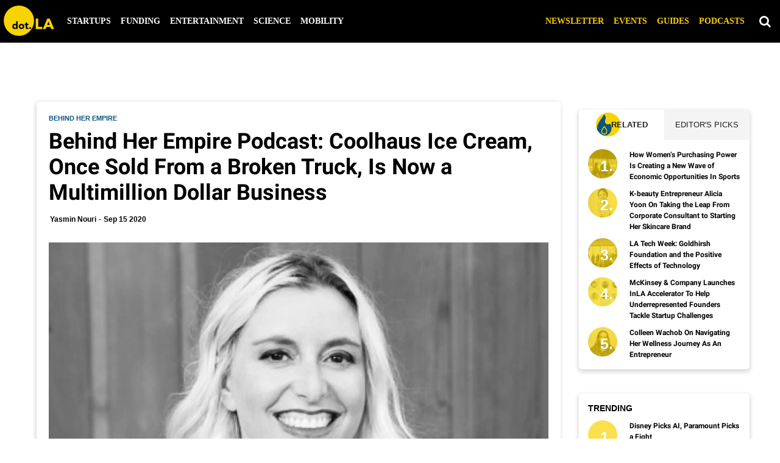

--- FILE ---
content_type: text/html; charset=utf-8
request_url: https://dot.la/coolhaus-2647665459.html
body_size: 74885
content:
<!DOCTYPE html><html lang="en"><head prefix="og: https://ogp.me/ns# article: https://ogp.me/ns/article#"><script type="application/ld+json">{"@context":"http://schema.org","@type":"NewsArticle","articleSection":"Behind her empire","author":{"@type":"Person","name":"Yasmin Nouri"},"creator":{"@type":"Person","name":"Yasmin Nouri"},"dateModified":"2022-05-06T23:41:48Z","datePublished":"2020-09-15T19:29:09Z","description":"\u003Cp>Co-founder Natasha Case left her corporate job and risked everything she had on an idea and an old postal van she purchased on Craigslist.\u003C/p>","headline":"Behind Her Empire Podcast: Coolhaus Ice Cream, Once Sold From a Broken Truck, Is Now a Multimillion Dollar Business","image":{"@type":"ImageObject","height":600,"url":"https://dot.la/media-library/image.jpg?id=24318123&amp;width=300","width":1200},"keywords":["coolhaus","food and beverage","women in tech","los angeles startups","natasha case","behind her empire"],"mainEntityOfPage":{"@id":"https://dot.la/coolhaus-2647665459.html","@type":"WebPage"},"publisher":{"@type":"NewsMediaOrganization","actionableFeedbackPolicy":"https://dot.la/dot-la-editorial-ethics-guidelines-2651092544.html","correctionsPolicy":"https://dot.la/dot-la-editorial-ethics-guidelines-2651091564.html","ethicsPolicy":"https://dot.la/dot-la-editorial-ethics-guidelines-2651091564.html","logo":{"@type":"ImageObject","url":"https://dot.la/media-library/eyJhbGciOiJIUzI1NiIsInR5cCI6IkpXVCJ9.eyJpbWFnZSI6Imh0dHBzOi8vYXNzZXRzLnJibC5tcy8yMzM2NTUzMy9vcmlnaW4ucG5nIiwiZXhwaXJlc19hdCI6MTYzODEwODQyMH0.2MfOeIQ1lTUT0Z_bfHQN3tfuceaajH48n-b7eMRbBMQ/image.png?width=210"},"missionCoveragePrioritiesPolicy":"https://dot.la/mission-and-focus-2644896209.html","name":"dot.LA","unnamedSourcesPolicy":"https://dot.la/dot-la-editorial-ethics-guidelines-2651091564.html","verificationFactCheckingPolicy":"https://dot.la/dot-la-editorial-ethics-guidelines-2651091564.html"},"thumbnailUrl":"https://dot.la/media-library/image.jpg?id=24318123&amp;width=300","url":"https://dot.la/coolhaus-2647665459.html"}</script><meta charset="utf-8"/><meta name="robots" content="max-image-preview:large"/><link rel="preload" imagesrcset="https://dot.la/media-library/image.jpg?id=24318123&width=2000&height=1500&quality=50&coordinates=0%2C0%2C0%2C0 3x, https://dot.la/media-library/image.jpg?id=24318123&width=2000&height=1500&quality=50&coordinates=0%2C0%2C0%2C0 2x, https://dot.la/media-library/image.jpg?id=24318123&width=2000&height=1500&quality=50&coordinates=0%2C0%2C0%2C0 1x" as="image" fetchpriority="high"/><link rel="canonical" href="https://dot.la/coolhaus-2647665459.html"/><meta property="fb:app_id" content="200167090048537"/><meta name="twitter:site" content="@"/><meta name="twitter:site:id" content=""/><meta property="og:type" content="article"/><meta property="og:url" content="https://dot.la/coolhaus-2647665459.html"/><meta property="og:site_name" content="dot.LA"/><meta property="og:image" content="https://dot.la/media-library/image.jpg?id=24318123&width=1200&height=600&coordinates=0%2C240%2C0%2C240"/><meta property="og:image:width" content="1200"/><meta property="og:image:height" content="600"/><meta property="og:title" content="Behind Her Empire Podcast: Coolhaus Ice Cream, Once Sold From a Broken Truck, Is Now a Multimillion Dollar Business"/><meta property="og:description" content="Co-founder Natasha Case left her corporate job and risked everything she had on an idea and an old postal van she purchased on Craigslist."/><meta name="description" content="Natasha Case is the cofounder and CEO of Coolhaus, a women-founded and led ice cream brand serving premium cookie sandwiches, pints and bars. After earning her masters in architecture from UCLA and landing her dream job at Walt Disney Imagineering, she left her corporate job and risked everything on an idea and a van she purchased on Craigslist."/><meta name="keywords" content="coolhaus, food and beverage, women in tech, los angeles startups, natasha case, behind her empire"/><meta name="referrer" content="always"/><meta name="twitter:card" content="summary_large_image"/><meta name="twitter:image" content="https://dot.la/media-library/image.jpg?id=24318123&width=1200&height=600&coordinates=0%2C240%2C0%2C240"/><link rel="preconnect" href="https://assets.rebelmouse.io/" crossorigin="anonymous"/><link rel="preconnect" href="https://user-stats.rbl.ms/" crossorigin="anonymous"/><link rel="preconnect" href="https://pages-stats.rbl.ms/" crossorigin="anonymous"/><!--link rel="preload" href="https://static.rbl.ms/static/fonts/fontawesome/fontawesome-mini.woff" as="font" type="font/woff2" crossorigin--><script class="rm-i-script">window.REBELMOUSE_BOOTSTRAP_DATA = {"isUserLoggedIn": false, "site": {"id": 19924388, "isCommunitySite": false}, "runner": {"id": 19924388}, "post": {"id": 2647665459, "sections": [549698178, 474945316, 548802825, 473305936, 473334129, 549698165, 549777111], "shareUrl": "https%3A%2F%2Fdot.la%2Fcoolhaus-2647665459.html", "status": 0, "tags": ["coolhaus", "food and beverage", "women in tech", "los angeles startups", "natasha case", "behind her empire"]}, "path": "/coolhaus-2647665459.html", "pathParams": {"slug": "coolhaus", "id": "2647665459"}, "resourceId": "pp_2647665459", "fbId": "200167090048537", "fbAppVersion": "v2.5", "clientGaId": "UA-149363871-1", "messageBusUri": "wss://messages.rebelmouse.io", "section": {"id": null}, "tag": {"slug": "behind-her-empire", "isSection": false}, "fullBootstrapUrl": "/res/bootstrap/data.js?site_id=19924388\u0026resource_id=pp_2647665459\u0026path_params=%7B%22slug%22%3A%22coolhaus%22%2C%22id%22%3A%222647665459%22%7D\u0026override_device=desktop\u0026post_id=2647665459", "whitelabel_menu": {}, "useRiver": false, "engine": {"recaptchaSiteKey": null, "lazyLoadShortcodeImages": true, "backButtonGoToPage": true, "changeParticleUrlScroll": false, "countKeepReadingAsPageview": true, "defaultVideoPlayer": "", "theoPlayerLibraryLocation": "", "trackPageViewOnParticleUrlScroll": false, "webVitalsSampleRate": 100, "overrideDevicePixelRatio": null, "image_quality_level": 50, "sendEventsToCurrentDomain": false, "enableLoggedOutUserTracking": false, "useSmartLinks2": true}};
    </script><script class="rm-i-script">window.REBELMOUSE_BASE_ASSETS_URL = "https://dot.la/static/dist/social-ux/";
        window.REBELMOUSE_BASE_SSL_DOMAIN = "https://dot.la";
        window.REBELMOUSE_TASKS_QUEUE = [];
        window.REBELMOUSE_LOW_TASKS_QUEUE = [];
        window.REBELMOUSE_LOWEST_TASKS_QUEUE = [];
        window.REBELMOUSE_ACTIVE_TASKS_QUEUE = [];
        window.REBELMOUSE_STDLIB = {};
        window.RM_OVERRIDES = {};
        window.RM_AD_LOADER = [];
    </script><script src="https://dot.la/static/dist/social-ux/main.36c3749fa49db81ecd4f.bundle.mjs" class="rm-i-script" type="module" async="async" data-js-app="true" data-src-host="https://dot.la" data-src-file="main.mjs"></script><script src="https://dot.la/static/dist/social-ux/main.d0b30db35abc6251a38d.bundle.js" class="rm-i-script" nomodule="nomodule" defer="defer" data-js-app="true" data-src-host="https://dot.la" data-src-file="main.js"></script><script src="https://dot.la/static/dist/social-ux/runtime.5f2854bedb02943ff2a5.bundle.mjs" class="rm-i-script" type="module" async="async" data-js-app="true" data-src-host="https://dot.la" data-src-file="runtime.mjs"></script><script src="https://dot.la/static/dist/social-ux/runtime.5fe7c9a46d72403f8fd3.bundle.js" class="rm-i-script" nomodule="nomodule" defer="defer" data-js-app="true" data-src-host="https://dot.la" data-src-file="runtime.js"></script><!-- we collected enough need to fix it first before turn in back on--><!--script src="//cdn.ravenjs.com/3.16.0/raven.min.js" crossorigin="anonymous"></script--><!--script type="text/javascript">
        Raven.config('https://6b64f5cc8af542cbb920e0238864390a@sentry.io/147999').install();
    </script--><link rel="manifest" href="/manifest.json"/><meta name="theme-color" content="#647187"/><script class="rm-i-script">
        if ('serviceWorker' in navigator) {
          window.addEventListener('load', function() {
            navigator.serviceWorker.register('/sw.js').then(function(registration) {
              console.log('ServiceWorker registration successful with scope: ', registration.scope);
            }, function(err) {
              console.log('ServiceWorker registration failed: ', err);
            });
          });
        } else {
          console.log('ServiceWorker not enabled');
        }
    </script><script class="rm-i-script">
        // fallback error prone google tag setup
        var googletag = googletag || {};
        googletag.cmd = googletag.cmd || [];
    </script><meta http-equiv="X-UA-Compatible" content="IE=edge"/><link rel="alternate" type="application/rss+xml" title="dot.LA" href="/feeds/news.rss"/><meta name="viewport" content="width=device-width,initial-scale=1,minimum-scale=1.0"/><!-- TODO: move the default value from here --><title>Coolhaus Ice Cream CEO Natasha Case on Building her Company - dot.LA</title><style class="rm-i-styles">
        article,aside,details,figcaption,figure,footer,header,hgroup,nav,section{display:block;}audio,canvas,video{display:inline-block;}audio:not([controls]){display:none;}[hidden]{display:none;}html{font-size:100%;-webkit-text-size-adjust:100%;-ms-text-size-adjust:100%;}body{margin:0;font-size:1em;line-height:1.4;}body,button,input,select,textarea{font-family:Tahoma,sans-serif;color:#5A5858;}::-moz-selection{background:#145A7C;color:#fff;text-shadow:none;}::selection{background:#145A7C;color:#fff;text-shadow:none;}:focus{outline:5px auto #2684b1;}a:hover,a:active{outline:0;}abbr[title]{border-bottom:1px dotted;}b,strong{font-weight:bold;}blockquote{margin:1em 40px;}dfn{font-style:italic;}hr{display:block;height:1px;border:0;border-top:1px solid #ccc;margin:1em 0;padding:0;}ins{background:#ff9;color:#000;text-decoration:none;}mark{background:#ff0;color:#000;font-style:italic;font-weight:bold;}pre,code,kbd,samp{font-family:monospace,serif;_font-family:'courier new',monospace;font-size:1em;}pre{white-space:pre;white-space:pre-wrap;word-wrap:break-word;}q{quotes:none;}q:before,q:after{content:"";content:none;}small{font-size:85%;}sub,sup{font-size:75%;line-height:0;position:relative;vertical-align:baseline;}sup{top:-0.5em;}sub{bottom:-0.25em;}ul,ol{margin:1em 0;padding:0 0 0 40px;}dd{margin:0 0 0 40px;}nav ul,nav ol{list-style:none;list-style-image:none;margin:0;padding:0;}img{border:0;-ms-interpolation-mode:bicubic;vertical-align:middle;}svg:not(:root){overflow:hidden;}figure{margin:0;}form{margin:0;}fieldset{border:0;margin:0;padding:0;}label{cursor:pointer;}legend{border:0;padding:0;}button,input{line-height:normal;}button,input[type="button"],input[type="reset"],input[type="submit"]{cursor:pointer;-webkit-appearance:button;}input[type="checkbox"],input[type="radio"]{box-sizing:border-box;padding:0;}input[type="search"]{-webkit-appearance:textfield;box-sizing:content-box;}input[type="search"]::-webkit-search-decoration{-webkit-appearance:none;}button::-moz-focus-inner,input::-moz-focus-inner{border:0;padding:0;}textarea{overflow:auto;vertical-align:top;resize:vertical;}input:invalid,textarea:invalid{background-color:#fccfcc;}table{border-collapse:collapse;border-spacing:0;}td{vertical-align:top;}.ir{display:block;border:0;text-indent:-999em;overflow:hidden;background-color:transparent;background-repeat:no-repeat;text-align:left;direction:ltr;}.ir br{display:none;}.hidden{display:none !important;visibility:hidden;}.visuallyhidden{border:0;clip:rect(0 0 0 0);height:1px;margin:-1px;overflow:hidden;padding:0;position:absolute;width:1px;}.visuallyhidden.focusable:active,.visuallyhidden.focusable:focus{clip:auto;height:auto;margin:0;overflow:visible;position:static;width:auto;}.invisible{visibility:hidden;}.clearfix:before,.clearfix:after{content:"";display:table;}.clearfix:after{clear:both;}.clearfix{zoom:1;}.zindex20{z-index:20;}.zindex30{z-index:30;}.zindex40{z-index:40;}.zindex50{z-index:50;}html{font-size:10px;font-family:Lato,sans-serif;line-height:1.4;color:#1f1f1f;font-weight:normal;}body,button,input,select,textarea{font-family:Lato,sans-serif;color:#1f1f1f;}.col,body{font-size:1.6rem;line-height:1.4;}a{color:#242424;text-decoration:none;}a:hover{color:#242424;text-decoration:none;}.with-primary-color{color:#242424;}.with-primary-color:hover{color:#242424;}.js-tab,.js-keep-reading,.js-toggle{cursor:pointer;}.noselect{-webkit-touch-callout:none;-webkit-user-select:none;-khtml-user-select:none;-moz-user-select:none;-ms-user-select:none;user-select:none;}.tabs__tab{display:inline-block;padding:10px;}.tabs__tab-content{display:none;}.tabs__tab-content.active{display:block;}button:focus,input[type="text"],input[type="email"]{outline:0;}audio,canvas,iframe,img,svg,video{vertical-align:middle;max-width:100%;}textarea{resize:vertical;}.main{background-color:#f4f4f4;position:relative;overflow:hidden;}.valign-wrapper{display:-webkit-flex;display:-ms-flexbox;display:flex;-webkit-align-items:center;-ms-flex-align:center;align-items:center;}.valign-wrapper .valign{display:block;}#notification{position:fixed;}.article-module__controls-placeholder{position:absolute;}.display-block{display:block;}.cover-all{position:absolute;width:100%;height:100%;}.full-width{width:100%;}.fa{font-family:FontAwesome,"fontawesome-mini" !important;}.fa.fa-instagram{font-size:1.15em;}.fa-googleplus:before{content:"\f0d5";}.post-partial,.overflow-visible{overflow:visible !important;}.attribute-data{margin:0 10px 10px 0;padding:5px 10px;background-color:#242424;color:white;border-radius:3px;margin-bottom:10px;display:inline-block;}.attribute-data[value=""]{display:none;}.badge{display:inline-block;overflow:hidden;}.badge-image{border-radius:100%;}.js-expandable.expanded .js-expand,.js-expandable:not(.expanded) .js-contract{display:none;}.js-scroll-trigger{display:block;width:100%;}.sticky-target:not(.legacy){position:fixed;opacity:0;top:0;will-change:transform;transform:translate3d(0px,0px,0px);}.sticky-target.legacy{position:relative;}.sticky-target.legacy.sticky-active{position:fixed;}.color-inherit:hover,.color-inherit{color:inherit;}.js-appear-on-expand{transition:all 350ms;height:0;overflow:hidden;opacity:0;}.content-container{display:none;}.expanded .content-container{display:block;}.expanded .js-appear-on-expand{opacity:1;height:auto;}.logged-out-user .js-appear-on-expand{height:0;opacity:0;}.h1,.h2{margin:0;padding:0;font-size:1em;font-weight:normal;}.lazyload-placeholder{display:none;position:absolute;text-align:center;background:rgba(0,0,0,0.1);top:0;bottom:0;left:0;right:0;}div[runner-lazy-loading] .lazyload-placeholder,iframe[runner-lazy-loading] + .lazyload-placeholder{display:block;}.abs-pos-center{position:absolute;top:0;bottom:0;left:0;right:0;margin:auto;}.relative{position:relative;}.runner-spinner{position:absolute;top:0;bottom:0;left:0;right:0;margin:auto;width:50px;}.runner-spinner:before{content:"";display:block;padding-top:100%;}.rm-non-critical-loaded .runner-spinner-circular{animation:rotate 2s linear infinite;height:100%;transform-origin:center center;width:100%;position:absolute;top:0;bottom:0;left:0;right:0;margin:auto;}.position-relative{position:relative;}.collection-button{display:inline-block;}.rm-non-critical-loaded .runner-spinner-path{stroke-dasharray:1,200;stroke-dashoffset:0;animation:dash 1.5s ease-in-out infinite,color 6s ease-in-out infinite;stroke-linecap:round;}.pagination-container .pagination-wrapper{display:flex;align-items:center;}.pagination-container .pagination-wrapper a{color:rgba(59,141,242,1);margin:0 5px;}@keyframes rotate{100%{transform:rotate(360deg);}}@keyframes dash{0%{stroke-dasharray:1,200;stroke-dashoffset:0;}50%{stroke-dasharray:89,200;stroke-dashoffset:-35px;}100%{stroke-dasharray:89,200;stroke-dashoffset:-124px;}}@keyframes color{100%,0%{stroke:rgba(255,255,255,1);}40%{stroke:rgba(255,255,255,0.6);}66%{stroke:rgba(255,255,255,0.9);}80%,90%{stroke:rgba(255,255,255,0.7);}}.js-section-loader-feature-container > .slick-list > .slick-track > .slick-slide:not(.slick-active){height:0;visibility:hidden;}.rebellt-item-media-container .instagram-media{margin-left:auto !important;margin-right:auto !important;}.js-hidden-panel{position:fixed;top:0;left:0;right:0;transition:all 300ms;z-index:10;}.js-hidden-panel.active{transform:translate3d(0,-100%,0);}.content{margin-left:auto;margin-right:auto;max-width:1100px;width:90%;}.ad-tag{text-align:center;}.ad-tag__inner{display:inline-block;}.content .ad-tag{margin-left:-5%;margin-right:-5%;}@media (min-width:768px){.content .ad-tag{margin-left:auto;margin-right:auto;}}.user-prefs{display:none;}.no-mb:not(:last-child){margin-bottom:0;}.no-mt:not(:first-child){margin-top:0;}.sm-mt-0:not(:empty):before,.sm-mt-1:not(:empty):before,.sm-mt-2:not(:empty):before,.sm-mb-0:not(:empty):after,.sm-mb-1:not(:empty):after,.sm-mb-2:not(:empty):after,.md-mt-0:not(:empty):before,.md-mt-1:not(:empty):before,.md-mt-2:not(:empty):before,.md-mb-0:not(:empty):after,.md-mb-1:not(:empty):after,.md-mb-2:not(:empty):after,.lg-mt-0:not(:empty):before,.lg-mt-1:not(:empty):before,.lg-mt-2:not(:empty):before,.lg-mb-0:not(:empty):after,.lg-mb-1:not(:empty):after,.lg-mb-2:not(:empty):after{content:'';display:block;overflow:hidden;}.sm-mt-0:not(:empty):before{margin-bottom:0;}.sm-mt-0 > *{margin-top:0;}.sm-mt-1:not(:empty):before{margin-bottom:-10px;}.sm-mt-1 > *{margin-top:10px;}.sm-mt-2:not(:empty):before{margin-bottom:-20px;}.sm-mt-2 > *{margin-top:20px;}.sm-mb-0:not(:empty):after{margin-top:0;}.sm-mb-0 > *{margin-bottom:0;}.sm-mb-1:not(:empty):after{margin-top:-10px;}.sm-mb-1 > *{margin-bottom:10px;}.sm-mb-2:not(:empty):after{margin-top:-20px;}.sm-mb-2 > *{margin-bottom:20px;}@media (min-width:768px){.md-mt-0:not(:empty):before{margin-bottom:0;}.md-mt-0 > *{margin-top:0;}.md-mt-1:not(:empty):before{margin-bottom:-10px;}.md-mt-1 > *{margin-top:10px;}.md-mt-2:not(:empty):before{margin-bottom:-20px;}.md-mt-2 > *{margin-top:20px;}.md-mb-0:not(:empty):after{margin-top:0;}.md-mb-0 > *{margin-bottom:0;}.md-mb-1:not(:empty):after{margin-top:-10px;}.md-mb-1 > *{margin-bottom:10px;}.md-mb-2:not(:empty):after{margin-top:-20px;}.md-mb-2 > *{margin-bottom:20px;}}@media (min-width:1024px){.lg-mt-0:not(:empty):before{margin-bottom:0;}.lg-mt-0 > *{margin-top:0;}.lg-mt-1:not(:empty):before{margin-bottom:-10px;}.lg-mt-1 > *{margin-top:10px;}.lg-mt-2:not(:empty):before{margin-bottom:-20px;}.lg-mt-2 > *{margin-top:20px;}.lg-mb-0:not(:empty):after{margin-top:0;}.lg-mb-0 > *{margin-bottom:0;}.lg-mb-1:not(:empty):after{margin-top:-10px;}.lg-mb-1 > *{margin-bottom:10px;}.lg-mb-2:not(:empty):after{margin-top:-20px;}.lg-mb-2 > *{margin-bottom:20px;}}.sm-cp-0{padding:0;}.sm-cp-1{padding:10px;}.sm-cp-2{padding:20px;}@media (min-width:768px){.md-cp-0{padding:0;}.md-cp-1{padding:10px;}.md-cp-2{padding:20px;}}@media (min-width:1024px){.lg-cp-0{padding:0;}.lg-cp-1{padding:10px;}.lg-cp-2{padding:20px;}}.mb-2 > *{margin-bottom:20px;}.mb-2 > :last-child{margin-bottom:0;}.v-sep > *{margin-bottom:20px;}@media (min-width:768px){.v-sep > *{margin-bottom:40px;}}.v-sep > *:last-child{margin-bottom:0;}@media only screen and (max-width:767px){.hide-mobile{display:none !important;}}@media only screen and (max-width:1023px){.hide-tablet-and-mobile{display:none !important;}}@media only screen and (min-width:768px){.hide-tablet-and-desktop{display:none !important;}}@media only screen and (min-width:768px) and (max-width:1023px){.hide-tablet{display:none !important;}}@media only screen and (min-width:1024px){.hide-desktop{display:none !important;}}.row.px10{margin-left:-10px;margin-right:-10px;}.row.px10 > .col{padding-left:10px;padding-right:10px;}.row.px20{margin-left:-20px;margin-right:-20px;}.row.px20 > .col{padding-left:20px;padding-right:20px;}.row{margin-left:auto;margin-right:auto;overflow:hidden;}.row:after{content:'';display:table;clear:both;}.row:not(:empty){margin-bottom:-20px;}.col{margin-bottom:20px;}@media (min-width:768px){.col{margin-bottom:40px;}.row:not(:empty){margin-bottom:-40px;}}.row .col{float:left;box-sizing:border-box;}.row .col.pull-right{float:right;}.row .col.s1{width:8.3333333333%;}.row .col.s2{width:16.6666666667%;}.row .col.s3{width:25%;}.row .col.s4{width:33.3333333333%;}.row .col.s5{width:41.6666666667%;}.row .col.s6{width:50%;}.row .col.s7{width:58.3333333333%;}.row .col.s8{width:66.6666666667%;}.row .col.s9{width:75%;}.row .col.s10{width:83.3333333333%;}.row .col.s11{width:91.6666666667%;}.row .col.s12{width:100%;}@media only screen and (min-width:768px){.row .col.m1{width:8.3333333333%;}.row .col.m2{width:16.6666666667%;}.row .col.m3{width:25%;}.row .col.m4{width:33.3333333333%;}.row .col.m5{width:41.6666666667%;}.row .col.m6{width:50%;}.row .col.m7{width:58.3333333333%;}.row .col.m8{width:66.6666666667%;}.row .col.m9{width:75%;}.row .col.m10{width:83.3333333333%;}.row .col.m11{width:91.6666666667%;}.row .col.m12{width:100%;}}@media only screen and (min-width:1024px){.row .col.l1{width:8.3333333333%;}.row .col.l2{width:16.6666666667%;}.row .col.l3{width:25%;}.row .col.l4{width:33.3333333333%;}.row .col.l5{width:41.6666666667%;}.row .col.l6{width:50%;}.row .col.l7{width:58.3333333333%;}.row .col.l8{width:66.6666666667%;}.row .col.l9{width:75%;}.row .col.l10{width:83.3333333333%;}.row .col.l11{width:91.6666666667%;}.row .col.l12{width:100%;}}.widget{position:relative;box-sizing:border-box;}.widget:hover .widget__headline a{color:#242424;}.widget__headline{font-family:Roboto,sans-serif;color:#1f1f1f;cursor:pointer;}.widget__headline-text{font-family:inherit;color:inherit;word-break:break-word;}.widget__section-text{display:block;}.image,.widget__image{background-position:center;background-repeat:no-repeat;background-size:cover;display:block;z-index:0;}.widget__play{position:absolute;width:100%;height:100%;text-align:center;}.rm-widget-image-holder{position:relative;}.rm-video-holder{position:absolute;width:100%;height:100%;top:0;left:0;}.rm-zindex-hidden{display:none;z-index:-1;}.rm-widget-image-holder .widget__play{top:0;left:0;}.image.no-image{background-color:#e4e4e4;}.widget__video{position:relative;}.widget__video .rm-scrop-spacer{padding-bottom:56.25%;}.widget__video.rm-video-tiktok{max-width:605px;}.widget__video video,.widget__video iframe{position:absolute;top:0;left:0;height:100%;}.widget__product-vendor{font-size:1.5em;line-height:1.5;margin:25px 0;}.widget__product-buy-link{margin:15px 0;}.widget__product-buy-link-btn{background-color:#000;color:#fff;display:inline-block;font-size:1.6rem;line-height:1em;padding:1.25rem;font-weight:700;}.widget__product-buy-btn:hover{color:#fff;}.widget__product-price{font-size:1.5em;line-height:1.5;margin:25px 0;}.widget__product-compare-at-price{text-decoration:line-through;}.rebellt-item.is--mobile,.rebellt-item.is--tablet{margin-bottom:0.85em;}.rebellt-item.show_columns_on_mobile.col2,.rebellt-item.show_columns_on_mobile.col3{display:inline-block;vertical-align:top;}.rebellt-item.show_columns_on_mobile.col2{width:48%;}.rebellt-item.show_columns_on_mobile.col3{width:32%;}@media only screen and (min-width:768px){.rebellt-item.col2:not(.show_columns_on_mobile),.rebellt-item.col3:not(.show_columns_on_mobile){display:inline-block;vertical-align:top;}.rebellt-item.col2:not(.show_columns_on_mobile){width:48%;}.rebellt-item.col3:not(.show_columns_on_mobile){width:32%;}}.rebellt-item.parallax{background-size:cover;background-attachment:fixed;position:relative;left:calc(-50vw + 50%);width:100vw;min-height:100vh;padding:0 20%;box-sizing:border-box;max-width:inherit;text-align:center;z-index:3;}.rebellt-item.parallax.is--mobile{background-position:center;margin-bottom:0;padding:0 15%;}.rebellt-item.parallax.has-description:before,.rebellt-item.parallax.has-description:after{content:"";display:block;padding-bottom:100%;}.rebellt-item.parallax.has-description.is--mobile:before,.rebellt-item.parallax.has-description.is--mobile:after{padding-bottom:90vh;}.rebellt-item.parallax h3,.rebellt-item.parallax p{color:white;text-shadow:1px 0 #000;}.rebellt-item.parallax.is--mobile p{font-size:18px;font-weight:400;}.rebellt-ecommerce h3{font-size:1.8em;margin-bottom:15px;}.rebellt-ecommerce--vendor{font-size:1.5em;line-height:1.5;margin:25px 0;}.rebellt-ecommerce--price{font-size:1.5em;line-height:1.5;margin:25px 0;}.rebellt-ecommerce--compare-at-price{text-decoration:line-through;}.rebellt-ecommerce--buy{margin:15px 0;}.rebellt-ecommerce--btn{background-color:#000;color:#fff;display:inline-block;font-size:1.6rem;line-height:1em;padding:1.25rem;font-weight:700;}.rebellt-ecommerce--btn:hover{color:#fff;}.rebelbar.skin-simple{height:50px;line-height:50px;color:#1f1f1f;font-size:1.2rem;border-left:none;border-right:none;background-color:#fff;}.rebelbar.skin-simple .rebelbar__inner{position:relative;height:100%;margin:0 auto;padding:0 20px;max-width:1300px;}.rebelbar.skin-simple .logo{float:left;}.rebelbar.skin-simple .logo__image{max-height:50px;max-width:190px;}.rebelbar--fake.skin-simple{position:relative;border-color:#fff;}.rebelbar--fixed.skin-simple{position:absolute;width:100%;z-index:3;}.with-fixed-header .rebelbar--fixed.skin-simple{position:fixed;top:0;}.rebelbar.skin-simple .rebelbar__menu-toggle{position:relative;cursor:pointer;float:left;text-align:center;font-size:0;width:50px;margin-left:-15px;height:100%;color:#1f1f1f;}.rebelbar.skin-simple i{vertical-align:middle;display:inline-block;font-size:20px;}.rebelbar.skin-simple .rebelbar__menu-toggle:hover{color:#242424;}.rebelbar.skin-simple .rebelbar__section-links{display:none;padding:0 100px 0 40px;overflow:hidden;height:100%;}.rebelbar.skin-simple .rebelbar__section-list{margin:0 -15px;height:100%;}.rebelbar.skin-simple .rebelbar__section-links li{display:inline-block;padding:0 15px;text-align:left;}.rebelbar.skin-simple .rebelbar__section-link{color:#1f1f1f;display:block;font-size:1.8rem;font-weight:400;text-decoration:none;}.rebelbar.skin-simple .rebelbar__section-link:hover{color:#242424;}.rebelbar.skin-simple .rebelbar__sharebar.sharebar{display:none;}.rebelbar.skin-simple .rebelbar__section-list.js--active .rebelbar__more-sections-button{visibility:visible;}.rebelbar.skin-simple .rebelbar__more-sections-button{cursor:pointer;visibility:hidden;}.rebelbar.skin-simple #rebelbar__more-sections{visibility:hidden;position:fixed;line-height:70px;left:0;width:100%;background-color:#1f1f1f;}.rebelbar.skin-simple #rebelbar__more-sections a{color:white;}.rebelbar.skin-simple #rebelbar__more-sections.opened{visibility:visible;}@media only screen and (min-width:768px){.rebelbar.skin-simple .rebelbar__menu-toggle{margin-right:15px;}.rebelbar.skin-simple{height:100px;line-height:100px;font-weight:700;}.rebelbar.skin-simple .logo__image{max-width:350px;max-height:100px;}.rebelbar.skin-simple .rebelbar__inner{padding:0 40px;}.rebelbar.skin-simple .rebelbar__sharebar.sharebar{float:left;margin-top:20px;margin-bottom:20px;padding-left:40px;}}@media (min-width:960px){.rebelbar.skin-simple .rebelbar__section-links{display:block;}.with-floating-shares .rebelbar.skin-simple .search-form{display:none;}.with-floating-shares .rebelbar.skin-simple .rebelbar__sharebar.sharebar{display:block;}.with-floating-shares .rebelbar.skin-simple .rebelbar__section-links{display:none;}}.menu-global{display:none;width:100%;position:fixed;z-index:3;color:white;background-color:#1a1a1a;height:100%;font-size:1.8rem;overflow-y:auto;overflow-x:hidden;line-height:1.6em;}@media (min-width:768px){.menu-global{display:block;max-width:320px;top:0;-webkit-transform:translate(-320px,0);transform:translate(-320px,0);transform:translate3d(-320px,0,0);}.menu-global,.all-content-wrapper{transition:transform .2s cubic-bezier(.2,.3,.25,.9);}}.menu-overlay{position:fixed;top:-100%;left:0;height:0;width:100%;cursor:pointer;visibility:hidden;opacity:0;transition:opacity 200ms;}.menu-opened .menu-overlay{visibility:visible;height:100%;z-index:1;opacity:1;top:0;}@media only screen and (min-width:768px){.menu-opened .menu-overlay{z-index:10;background:rgba(255,255,255,.6);}}@media (min-width:960px){.logged-out-user .rebelbar.skin-simple .menu-overlay{display:none;}}@media (min-width:600px){.rm-resized-container-5{width:5%;}.rm-resized-container-10{width:10%;}.rm-resized-container-15{width:15%;}.rm-resized-container-20{width:20%;}.rm-resized-container-25{width:25%;}.rm-resized-container-30{width:30%;}.rm-resized-container-35{width:35%;}.rm-resized-container-40{width:40%;}.rm-resized-container-45{width:45%;}.rm-resized-container-50{width:50%;}.rm-resized-container-55{width:55%;}.rm-resized-container-60{width:60%;}.rm-resized-container-65{width:65%;}.rm-resized-container-70{width:70%;}.rm-resized-container-75{width:75%;}.rm-resized-container-80{width:80%;}.rm-resized-container-85{width:85%;}.rm-resized-container-90{width:90%;}.rm-resized-container-95{width:95%;}.rm-resized-container-100{width:100%;}}.rm-embed-container{position:relative;}.rm-embed-container.rm-embed-instagram{max-width:540px;}.rm-embed-container.rm-embed-tiktok{max-width:572px;min-height:721px;}.rm-embed-container.rm-embed-tiktok blockquote,.rm-embed-twitter blockquote{all:revert;}.rm-embed-container.rm-embed-tiktok blockquote{margin-left:0;margin-right:0;position:relative;}.rm-embed-container.rm-embed-tiktok blockquote,.rm-embed-container.rm-embed-tiktok blockquote > iframe,.rm-embed-container.rm-embed-tiktok blockquote > section{width:100%;min-height:721px;display:block;}.rm-embed-container.rm-embed-tiktok blockquote > section{position:absolute;top:0;left:0;right:0;bottom:0;display:flex;align-items:center;justify-content:center;flex-direction:column;text-align:center;}.rm-embed-container.rm-embed-tiktok blockquote > section:before{content:"";display:block;width:100%;height:300px;border-radius:8px;}.rm-embed-container > .rm-embed,.rm-embed-container > .rm-embed-holder{position:absolute;top:0;left:0;}.rm-embed-holder{display:block;height:100%;width:100%;display:flex;align-items:center;}.rm-embed-container > .rm-embed-spacer{display:block;}.rm-embed-twitter{max-width:550px;margin-top:10px;margin-bottom:10px;}.rm-embed-twitter blockquote{position:relative;height:100%;width:100%;flex-direction:column;display:flex;align-items:center;justify-content:center;flex-direction:column;text-align:center;}.rm-embed-twitter:not(.rm-off) .twitter-tweet{margin:0 !important;}.logo__image,.image-element__img,.rm-lazyloadable-image{max-width:100%;height:auto;}.logo__image,.image-element__img{width:auto;}@media (max-width:768px){.rm-embed-spacer.rm-embed-spacer-desktop{display:none;}}@media (min-width:768px){.rm-embed-spacer.rm-embed-spacer-mobile{display:none;}}.sharebar{margin:0 -4px;padding:0;font-size:0;line-height:0;}.sharebar a{color:#fff;}.sharebar a:hover{text-decoration:none;color:#fff;}.sharebar .share,.sharebar .share-plus{display:inline-block;margin:0 4px;font-size:14px;font-weight:400;padding:0 10px;width:20px;min-width:20px;height:40px;line-height:38px;text-align:center;vertical-align:middle;border-radius:2px;}.sharebar .share-plus i,.sharebar .share i{display:inline-block;vertical-align:middle;}.sharebar .hide-button{display:none;}.sharebar.enable-panel .hide-button{display:inline-block;}.sharebar.enable-panel .share-plus{display:none;}.sharebar.with-first-button-caption:not(.enable-panel) .share:first-child{width:68px;}.sharebar.with-first-button-caption:not(.enable-panel) .share:first-child:after{content:'Share';padding-left:5px;vertical-align:middle;}.sharebar--fixed{display:none;position:fixed;bottom:0;z-index:1;text-align:center;width:100%;left:0;margin:20px auto;}.with-floating-shares .sharebar--fixed{display:block;}.sharebar.fly_shared:not(.enable-panel) .share:nth-child(5){display:none;}.share-media-panel .share-media-panel-pinit{position:absolute;right:0;bottom:0;background-color:transparent;}.share-media-panel-pinit_share{background-image:url('/static/img/whitelabel/runner/spritesheets/pin-it-sprite.png');background-color:#BD081C;background-position:-1px -17px;border-radius:4px;float:right;height:34px;margin:7px;width:60px;background-size:194px auto;}.share-media-panel-pinit_share:hover{opacity:.9;}@media (min-width:768px){.sharebar .share-plus .fa,.sharebar .share .fa{font-size:22px;}.sharebar .share,.sharebar .share-plus{padding:0 15px;width:30px;min-width:30px;height:60px;line-height:60px;margin:0 4px;font-size:16px;}.sharebar.with-first-button-caption:not(.enable-panel) .share:first-child{width:180px;}.sharebar.with-first-button-caption:not(.enable-panel) .share:first-child:after{content:'Share this story';padding-left:10px;vertical-align:middle;text-transform:uppercase;}.share-media-panel-pinit_share{background-position:-60px -23px;height:45px;margin:10px;width:80px;}}.action-btn{display:block;font-size:1.6rem;color:#242424;cursor:pointer;border:2px solid #242424;border-color:#242424;border-radius:2px;line-height:1em;padding:1.6rem;font-weight:700;text-align:center;}.action-btn:hover{color:#242424;border:2px solid #242424;border-color:#242424;}.section-headline__text{font-size:3rem;font-weight:700;line-height:1;}.section-headline__text{color:#1f1f1f;}@media (min-width:768px){.section-headline__text{font-size:3.6rem;}.content__main .section-headline__text{margin-top:-.3rem;margin-bottom:2rem;}}.module-headline__text{font-size:3rem;font-weight:700;color:#242424;}@media (min-width:768px){.module-headline__text{font-size:3.6rem;}}.search-form{position:absolute;top:0;right:20px;z-index:1;}.search-form__text-input{display:none;height:42px;font-size:1.3rem;background-color:#f4f4f4;border:none;color:#8f8f8f;text-indent:10px;padding:0;width:220px;position:absolute;right:-10px;top:0;bottom:0;margin:auto;}.search-form .search-form__submit{display:none;position:relative;border:none;bottom:2px;background-color:transparent;}.search-form__text-input:focus,.search-form__submit:focus{border:0 none;-webkit-box-shadow:none;-moz-box-shadow:none;box-shadow:none;outline:0 none;}.show-search .search-form__close{position:absolute;display:block;top:0;bottom:0;margin:auto;height:1rem;right:-28px;}.search-form__open{vertical-align:middle;bottom:2px;display:inline-block;position:relative;color:#1f1f1f;font-size:1.9rem;}.show-search .search-form__text-input{display:block;}.show-search .search-form__submit{display:inline-block;vertical-align:middle;padding:0;color:#1f1f1f;font-size:1.9rem;}.search-form__close,.show-search .search-form__open{display:none;}.quick-search{display:block;border-bottom:1px solid #d2d2d2;padding:24px 0 28px;margin-bottom:20px;position:relative;}.quick-search__submit{background-color:transparent;border:0;padding:0;margin:0;position:absolute;zoom:.75;color:#000;}.quick-search__input{background-color:transparent;border:0;padding:0;font-size:1.5rem;font-weight:700;line-height:3em;padding-left:40px;width:100%;box-sizing:border-box;}@media (min-width:768px){.search-form{right:40px;}.quick-search{margin-bottom:40px;padding:0 0 20px;}.quick-search__submit{zoom:1;}.quick-search__input{line-height:2.2em;padding-left:60px;}}.search-widget{position:relative;}.search-widget__input,.search-widget__submit{border:none;padding:0;margin:0;color:#1f1f1f;background:transparent;font-size:inherit;line-height:inherit;}.social-links__link{display:inline-block;padding:12px;line-height:0;width:25px;height:25px;border-radius:50%;margin:0 6px;font-size:1.5em;text-align:center;position:relative;vertical-align:middle;color:white;}.social-links__link:hover{color:white;}.social-links__link > span{position:absolute;top:0;left:0;right:0;bottom:0;margin:auto;height:1em;}.article__body{font-family:Roboto,sans-serif;}.body-description .horizontal-rule{border-top:2px solid #eee;}.article-content blockquote{border-left:5px solid #242424;border-left-color:#242424;color:#656565;padding:0 0 0 25px;margin:1em 0 1em 25px;}.article__splash-custom{position:relative;}.body hr{display:none;}.article-content .media-caption{color:#9a9a9a;font-size:1.4rem;line-height:2;}.giphy-image{margin-bottom:0;}.article-body a{word-wrap:break-word;}.article-content .giphy-image__credits-wrapper{margin:0;}.article-content .giphy-image__credits{color:#000;font-size:1rem;}.article-content .image-media,.article-content .giphy-image .media-photo-credit{display:block;}.tags{color:#242424;margin:0 -5px;}.tags__item{margin:5px;display:inline-block;}.tags .tags__item{line-height:1;}.slideshow .carousel-control{overflow:hidden;}.shortcode-media .media-caption,.shortcode-media .media-photo-credit{display:block;}@media (min-width:768px){.tags{margin:0 -10px;}.tags__item{margin:10px;}.article-content__comments-wrapper{border-bottom:1px solid #d2d2d2;margin-bottom:20px;padding-bottom:40px;}}.subscription-widget{background:#242424;padding:30px;}.subscription-widget .module-headline__text{text-align:center;font-size:2rem;font-weight:400;color:#fff;}.subscription-widget .social-links{margin-left:-10px;margin-right:-10px;text-align:center;font-size:0;}.subscription-widget .social-links__link{display:inline-block;vertical-align:middle;width:39px;height:39px;color:#fff;box-sizing:border-box;border-radius:50%;font-size:20px;margin:0 5px;line-height:35px;background:transparent;border:2px solid #fff;border-color:#fff;}.subscription-widget .social-links__link:hover{color:#242424;border-color:#242424;background:transparent;}.subscription-widget .social-links__link .fa-instagram{margin:5px 0 0 1px;}.subscription-widget__site-links{margin:30px -5px;text-align:center;font-size:.8em;}.subscription-widget__site-link{padding:0 5px;color:inherit;}.newsletter-element__form{text-align:center;position:relative;max-width:500px;margin-left:auto;margin-right:auto;}.newsletter-element__submit,.newsletter-element__input{border:0;padding:10px;font-size:1.6rem;font-weight:500;height:40px;line-height:20px;margin:0;}.newsletter-element__submit{background:#242424;color:#fff;position:absolute;top:0;right:0;}.newsletter-element__submit:hover{opacity:.9;}.newsletter-element__input{background:#f4f4f4;width:100%;color:#8f8f8f;padding-right:96px;box-sizing:border-box;}.gdpr-cookie-wrapper{position:relative;left:0;right:0;padding:.5em;box-sizing:border-box;}.gdpr-cookie-controls{text-align:right;}.runner-authors-list{margin-top:0;margin-bottom:0;padding-left:0;list-style-type:none;}.runner-authors-author-wrapper{display:flex;flex-direction:row;flex-wrap:nowrap;justify-content:flex-start;align-items:stretch;align-content:stretch;}.runner-authors-avatar-thumb{display:inline-block;border-radius:100%;width:55px;height:55px;background-repeat:no-repeat;background-position:center;background-size:cover;overflow:hidden;}.runner-authors-avatar-thumb img{width:100%;height:100%;display:block;object-fit:cover;border-radius:100%;}.runner-authors-avatar-fallback{display:flex;align-items:center;justify-content:center;width:100%;height:100%;font-size:12px;line-height:1.1;text-align:center;padding:4px;background:#e0e0e0;color:#555;font-weight:600;text-transform:uppercase;border-radius:100%;overflow:hidden;}.runner-authors-author-info{width:calc(100% - 55px);}.runner-author-name-container{padding:0 6px;}.rm-breadcrumb__list{margin:0;padding:0;}.rm-breadcrumb__item{list-style-type:none;display:inline;}.rm-breadcrumb__item:last-child .rm-breadcrumb__separator{display:none;}.rm-breadcrumb__item:last-child .rm-breadcrumb__link,.rm-breadcrumb__link.disabled{pointer-events:none;color:inherit;}.social-tab-i .share-fb:after,.social-tab-i .share-tw:after{content:none;}.share-buttons .social-tab-i a{margin-right:0;}.share-buttons .social-tab-i li{line-height:1px;float:left;}.share-buttons .social-tab-i ul{margin:0;padding:0;list-style:none;}.share-tab-img{max-width:100%;padding:0;margin:0;position:relative;overflow:hidden;display:inline-block;}.share-buttons .social-tab-i{position:absolute;bottom:0;right:0;margin:0;padding:0;z-index:1;list-style-type:none;}.close-share-mobile,.show-share-mobile{background-color:rgba(0,0,0,.75);}.share-buttons .social-tab-i.show-mobile-share-bar .close-share-mobile,.share-buttons .social-tab-i .show-share-mobile,.share-buttons .social-tab-i .share{width:30px;height:30px;line-height:27px;padding:0;text-align:center;display:inline-block;vertical-align:middle;}.share-buttons .social-tab-i.show-mobile-share-bar .show-share-mobile,.share-buttons .social-tab-i .close-share-mobile{display:none;}.share-buttons .social-tab-i .icons-share{vertical-align:middle;display:inline-block;font:normal normal normal 14px/1 FontAwesome;color:white;}.social-tab-i .icons-share.fb:before{content:'\f09a';}.social-tab-i .icons-share.tw:before{content:'\f099';}.social-tab-i .icons-share.pt:before{content:'\f231';}.social-tab-i .icons-share.tl:before{content:'\f173';}.social-tab-i .icons-share.em:before{content:'\f0e0';}.social-tab-i .icons-share.sprite-shares-close:before{content:'\f00d';}.social-tab-i .icons-share.sprite-shares-share:before{content:'\f1e0';}@media only screen and (max-width:768px){.share-tab-img .social-tab-i{display:block;}.share-buttons .social-tab-i .share{display:none;}.share-buttons .social-tab-i.show-mobile-share-bar .share{display:block;}.social-tab-i li{float:left;}}@media only screen and (min-width:769px){.social-tab-i .close-share-mobile,.social-tab-i .show-share-mobile{display:none !important;}.share-tab-img .social-tab-i{display:none;}.share-tab-img:hover .social-tab-i{display:block;}.share-buttons .social-tab-i .share{width:51px;height:51px;line-height:47px;}.share-buttons .social-tab-i{margin:5px 0 0 5px;top:0;left:0;bottom:auto;right:auto;display:none;}.share-buttons .social-tab-i .share{display:block;}}.accesibility-hidden{border:0;clip:rect(1px 1px 1px 1px);clip:rect(1px,1px,1px,1px);height:1px;margin:-1px;overflow:hidden;padding:0;position:absolute;width:1px;background:#000;color:#fff;}body:not(.rm-non-critical-loaded) .follow-button{display:none;}.posts-custom .posts-wrapper:after{content:"";display:block;margin-bottom:-20px;}.posts-custom .widget{margin-bottom:20px;width:100%;}.posts-custom .widget__headline,.posts-custom .social-date{display:block;}.posts-custom .social-date{color:#a4a2a0;font-size:1.4rem;}.posts-custom[data-attr-layout_headline] .widget{vertical-align:top;}.posts-custom[data-attr-layout_headline="top"] .widget{vertical-align:bottom;}.posts-custom .posts-wrapper{margin-left:0;margin-right:0;font-size:0;line-height:0;}.posts-custom .widget{display:inline-block;}.posts-custom article{margin:0;box-sizing:border-box;font-size:1.6rem;line-height:1.4;}.posts-custom[data-attr-layout_columns="2"] article,.posts-custom[data-attr-layout_columns="3"] article,.posts-custom[data-attr-layout_columns="4"] article{margin:0 10px;}.posts-custom[data-attr-layout_columns="2"] .posts-wrapper,.posts-custom[data-attr-layout_columns="3"] .posts-wrapper,.posts-custom[data-attr-layout_columns="4"] .posts-wrapper{margin-left:-10px;margin-right:-10px;}@media (min-width:768px){.posts-custom[data-attr-layout_columns="2"] .widget{width:50%;}.posts-custom[data-attr-layout_columns="3"] .widget{width:33.3333%;}.posts-custom[data-attr-layout_columns="4"] .widget{width:25%;}}.posts-custom .widget__headline{font-size:1em;font-weight:700;word-wrap:break-word;}.posts-custom .widget__section{display:block;}.posts-custom .widget__head{position:relative;}.posts-custom .widget__head .widget__body{position:absolute;padding:5%;bottom:0;left:0;box-sizing:border-box;width:100%;background:rgba(0,0,0,0.4);background:linear-gradient(transparent 5%,rgba(0,0,0,0.5));}.posts-custom .widget__head .social-author__name,.posts-custom .widget__head .main-author__name,.posts-custom .widget__head .social-author__social-name,.posts-custom .widget__head .main-author__social-name,.posts-custom .widget__head .widget__headline,.posts-custom .widget__head .widget__subheadline{color:white;}.posts-custom .widget__subheadline *{display:inline;}.posts-custom .main-author__avatar,.posts-custom .social-author__avatar{float:left;border-radius:50%;margin-right:8px;height:30px;width:30px;min-width:30px;overflow:hidden;position:relative;}.posts-custom .main-author__name,.posts-custom .social-author__name{color:#1f1f1f;font-size:1.4rem;font-weight:700;line-height:1.4;display:inline;overflow:hidden;text-overflow:ellipsis;white-space:nowrap;position:relative;}.posts-custom .main-author__social-name,.posts-custom .social-author__social-name{color:#757575;display:block;font-size:1.2rem;line-height:0.8em;}.posts-custom .main-author__name:hover,.posts-custom .social-author__name:hover,.posts-custom .main-author__social-name:hover,.posts-custom .social-author__social-name:hover{color:#242424;}.posts-custom[data-attr-layout_carousel] .posts-wrapper:after{margin-bottom:0 !important;}.posts-custom[data-attr-layout_carousel] .widget{margin-bottom:0 !important;}.posts-custom[data-attr-layout_carousel][data-attr-layout_columns="1"] .posts-wrapper:not(.slick-initialized) .widget:not(:first-child),.posts-custom[data-attr-layout_carousel]:not([data-attr-layout_columns="1"]) .posts-wrapper:not(.slick-initialized){display:none !important;}.posts-custom .slick-arrow{position:absolute;top:0;bottom:0;width:7%;max-width:60px;min-width:45px;min-height:60px;height:15%;color:white;border:0;margin:auto 10px;background:#242424;z-index:1;cursor:pointer;font-size:1.6rem;line-height:1;opacity:0.9;}.posts-custom .slick-prev{left:0;}.posts-custom .slick-next{right:0;}.posts-custom .slick-arrow:before{position:absolute;left:0;right:0;width:13px;bottom:0;top:0;margin:auto;height:16px;}.posts-custom .slick-arrow:hover{background:#242424;opacity:1;}.posts-custom .slick-dots{display:block;padding:10px;box-sizing:border-box;text-align:center;margin:0 -5px;}.posts-custom .slick-dots li{display:inline-block;margin:0 5px;}.posts-custom .slick-dots button{font-size:0;width:10px;height:10px;display:inline-block;line-height:0;border:0;background:#242424;border-radius:7px;padding:0;margin:0;vertical-align:middle;outline:none;}.posts-custom .slick-dots .slick-active button,.posts-custom .slick-dots button:hover{background:#242424;}.posts-custom hr{display:none;}.posts-custom{font-family:Roboto,sans-serif;}.posts-custom blockquote{border-left:5px solid #242424;border-left-color:#242424;color:#656565;padding:0 0 0 25px;margin:1em 0 1em 25px;}.posts-custom .media-caption{color:#9a9a9a;font-size:1.4rem;line-height:2;}.posts-custom a{word-wrap:break-word;}.posts-custom .giphy-image__credits-wrapper{margin:0;}.posts-custom .giphy-image__credits{color:#000;font-size:1rem;}.posts-custom .body .image-media,.posts-custom .body .giphy-image .media-photo-credit{display:block;}.posts-custom .widget__shares.enable-panel .share-plus,.posts-custom .widget__shares:not(.enable-panel) .hide-button{display:none;}.posts-custom .widget__shares{margin-left:-10px;margin-right:-10px;font-size:0;}.posts-custom .widget__shares .share{display:inline-block;padding:5px;line-height:0;width:25px;height:25px;border-radius:50%;margin:0 10px;font-size:1.5rem;text-align:center;position:relative;vertical-align:middle;color:white;}.posts-custom .widget__shares .share:hover{color:white;}.posts-custom .widget__shares i{position:absolute;top:0;left:0;right:0;bottom:0;margin:auto;height:1em;}.infinite-scroll-wrapper:not(.rm-loading){width:1px;height:1px;}.infinite-scroll-wrapper.rm-loading{width:1px;}.rm-loadmore-placeholder.rm-loading{display:block;width:100%;}.widget__shares button.share,.social-tab-buttons button.share{box-sizing:content-box;}.social-tab-buttons button.share{border:none;}.post-splash-custom,.post-splash-custom .widget__head{position:relative;}.post-splash-custom .widget__head .widget__body{position:absolute;padding:5%;bottom:0;left:0;box-sizing:border-box;width:100%;background:rgba(0,0,0,0.4);background:-webkit-linear-gradient( transparent 5%,rgba(0,0,0,0.5) );background:-o-linear-gradient(transparent 5%,rgba(0,0,0,0.5));background:-moz-linear-gradient( transparent 5%,rgba(0,0,0,0.5) );background:linear-gradient(transparent 5%,rgba(0,0,0,0.5));}.post-splash-custom .headline{font-size:2rem;font-weight:700;position:relative;}.post-splash-custom .post-controls{position:absolute;top:0;left:0;z-index:2;}.post-splash-custom hr{display:none;}.post-splash-custom .widget__section{display:block;}.post-splash-custom .post-date{display:block;}.post-splash-custom .photo-credit p,.post-splash-custom .photo-credit a{font-size:1.1rem;margin:0;}.post-splash-custom .widget__subheadline *{display:inline;}.post-splash-custom .widget__image .headline,.post-splash-custom .widget__image .photo-credit,.post-splash-custom .widget__image .photo-credit p,.post-splash-custom .widget__image .photo-credit a,.post-splash-custom .widget__image .post-date{color:#fff;}@media (min-width:768px){.post-splash-custom .headline{font-size:3.6rem;}}.post-splash-custom .widget__shares.enable-panel .share-plus,.post-splash-custom .widget__shares:not(.enable-panel) .hide-button{display:none;}.post-splash-custom .widget__shares{margin-left:-10px;margin-right:-10px;font-size:0;}.post-splash-custom .widget__shares .share{display:inline-block;padding:5px;line-height:0;width:25px;height:25px;border-radius:50%;margin:0 10px;font-size:1.5rem;text-align:center;position:relative;vertical-align:middle;color:white;}.post-splash-custom .widget__shares .share:hover{color:white;}.post-splash-custom .widget__shares i{position:absolute;top:0;left:0;right:0;bottom:0;margin:auto;height:1em;}.post-authors{font-size:1.1em;line-height:1;padding-bottom:20px;margin-bottom:20px;color:#9a9a9a;border-bottom:1px solid #d2d2d2;}.post-authors__name,.post-authors__date{display:inline-block;vertical-align:middle;}.post-authors__name{font-weight:600;}.post-authors__date{margin-left:7px;}.post-authors__fb-like{float:right;overflow:hidden;}.post-authors__fb-like[fb-xfbml-state='rendered']:before{content:'Like us on Facebook';line-height:20px;display:inline-block;vertical-align:middle;margin-right:15px;}.post-authors__list{list-style:none;display:inline-block;vertical-align:middle;margin:0;padding:0;}.post-author{display:inline;}.post-author__avatar{z-index:0;border-radius:100%;object-fit:cover;width:50px;height:50px;}.post-author__avatar,.post-author__name{display:inline-block;vertical-align:middle;}.post-author__bio p{margin:0;}.post-pager{display:table;width:100%;}.post-pager__spacing{display:table-cell;padding:0;width:5px;}.post-pager__btn{display:table-cell;font-size:1.6rem;background:#242424;color:white;cursor:pointer;line-height:1em;padding:1.6rem;font-weight:700;text-align:center;}.post-pager__btn:hover{background:#242424;color:white;}.post-pager__btn .fa{transition:padding 200ms;}.post-pager__btn:hover .fa{padding:0 5px;}.post-pager__spacing:first-child,.post-pager__spacing:last-child{display:none;}.arrow-link{font-weight:600;font-size:1.5rem;color:#242424;margin:0 -.5rem;text-align:right;position:relative;}.arrow-link__anchor span{vertical-align:middle;margin:0 .5rem;}.list{display:block;margin-left:-1em;margin-right:-1em;padding:0;}.list__item{display:inline-block;padding:1em;}.logo__anchor{display:block;font-size:0;}.logo__image.with-bounds{max-width:190px;max-height:100px;}@media (min-width:768px){.logo__image.with-bounds{max-width:350px;}}.widget__head .rm-lazyloadable-image{width:100%;}.crop-16x9{padding-bottom:56.25%;}.crop-3x2{padding-bottom:66.6666%;}.crop-2x1{padding-bottom:50%;}.crop-1x2{padding-bottom:200%;}.crop-3x1{padding-bottom:33.3333%;}.crop-1x1{padding-bottom:100%;}.rm-crop-16x9 > .widget__img--tag,.rm-crop-16x9 > div:not(.rm-crop-spacer),.rm-crop-3x2 > .widget__img--tag,.rm-crop-3x2 > div:not(.rm-crop-spacer),.rm-crop-2x1 > .widget__img--tag,.rm-crop-2x1 > div:not(.rm-crop-spacer),.rm-crop-1x2 > .widget__img--tag,.rm-crop-1x2 > div:not(.rm-crop-spacer),.rm-crop-3x1 > .widget__img--tag,.rm-crop-3x1 > div:not(.rm-crop-spacer),.rm-crop-1x1 > .widget__img--tag,.rm-crop-1x1 > div:not(.rm-crop-spacer),.rm-crop-custom > .widget__img--tag,.rm-crop-custom > div:not(.rm-crop-spacer){position:absolute;top:0;left:0;bottom:0;right:0;height:100%;width:100%;object-fit:contain;}.rm-crop-16x9 > .rm-crop-spacer,.rm-crop-3x2 > .rm-crop-spacer,.rm-crop-2x1 > .rm-crop-spacer,.rm-crop-1x2 > .rm-crop-spacer,.rm-crop-3x1 > .rm-crop-spacer,.rm-crop-1x1 > .rm-crop-spacer,.rm-crop-custom > .rm-crop-spacer{display:block;}.rm-crop-16x9 > .rm-crop-spacer{padding-bottom:56.25%;}.rm-crop-3x2 > .rm-crop-spacer{padding-bottom:66.6666%;}.rm-crop-2x1 > .rm-crop-spacer{padding-bottom:50%;}.rm-crop-1x2 > .rm-crop-spacer{padding-bottom:200%;}.rm-crop-3x1 > .rm-crop-spacer{padding-bottom:33.3333%;}.rm-crop-1x1 > .rm-crop-spacer{padding-bottom:100%;}.share-plus{background-color:#afafaf;}.share-plus:hover{background-color:#aaaaaa;}.share-facebook,.share-fb{background-color:#1777f2;}.share-facebook:hover,.share-fb:hover{background-color:#318bff;}.share-twitter,.share-tw{background-color:#50abf1;}.share-twitter:hover,.share-tw:hover{background-color:#00a8e5;}.share-apple{background-color:#000000;}.share-apple:hover{background-color:#333333;}.share-linkedin{background-color:#0077b5;}.share-linkedin:hover{background:#006da8;}.share-pinterest{background-color:#ce1e1f;}.share-pinterest:hover{background:#bb2020;}.share-googleplus{background-color:#df4a32;}.share-googleplus:hover{background-color:#c73c26;}.share-reddit{background-color:#ff4300;}.share-email{background-color:#5e7286;}.share-email:hover{background:#48596b;}.share-tumblr{background-color:#2c4762;}.share-tumblr:hover{background-color:#243c53;}.share-sms{background-color:#ff922b;}.share-sms:hover{background-color:#fd7e14;}.share-whatsapp{background-color:#4dc247;}.share-instagram{background-color:#3f729b;}.share-instagram:hover{background-color:#4B88B9;}.share-youtube{background-color:#cd201f;}.share-youtube:hover{background-color:#EA2524;}.share-linkedin{background-color:#0077b5;}.share-linkedin:hover{background-color:#005d8e;}.share-slack{background-color:#36C5F0;}.share-slack:hover{background-color:#0077b5;}.share-openid{background-color:#F7931E;}.share-openid:hover{background-color:#E6881C;}.share-st{background-color:#eb4924;}.share-copy-link{background-color:#159397;}.listicle-slideshow__thumbnails{margin:0 -0.5%;overflow:hidden;white-space:nowrap;min-height:115px;}.listicle-slideshow__thumbnail{width:19%;margin:0.5%;display:inline-block;cursor:pointer;}.listicle-slideshow-pager{display:none;}.rm-non-critical-loaded .listicle-slideshow-pager{display:contents;}.rm-top-sticky-flexible{position:fixed;z-index:4;top:0;left:0;width:100%;transform:translate3d(0px,0px,0px);}.rm-top-sticky-stuck{position:relative;}.rm-top-sticky-stuck .rm-top-sticky-floater{position:fixed;z-index:4;top:0;left:0;width:100%;transform:translate3d(0px,-200px,0px);}.rm-top-sticky-stuck.rm-stuck .rm-top-sticky-floater{transform:translate3d(0px,0px,0px);}.rm-component{display:contents !important;}@font-face{font-family:"Adjusted Arial Black Fallback";src:local(Arial Black);size-adjust:95%;ascent-override:105%;descent-override:16%;line-gap-override:12%}@font-face{font-family:"Adjusted Arial Black Montserrat Fallback";src:local(Arial);size-adjust:110%;ascent-override:91%;descent-override:17%;line-gap-override:12%}.main,body{background:#fff}.dot_logo h1{display:contents}.mobile__nav{display:block}.desktop__nav{display:none}.image-media.media-caption,.image-media.media-photo-credit{color:#666;font-style:italic}.widget.post-partial .widget__body .photo-caption,.widget.post-partial .widget__body .photo-credit,.post-splash-custom .widget__head .widget__body .photo-credit,.post-splash-custom .widget__head .widget__body .photo-caption,.article__splash-custom .widget__body .photo-caption,.article__splash-custom .widget__body .photo-credit,.widget .photo-credit{text-align:right;font-size:10pt;font-family:"Lato";margin:0;color:gray}.widget.post-partial .widget__body .photo-credit a,.post-splash-custom .widget__head .widget__body .photo-credit a,.widget.post-partial .widget__body .photo-credit,.post-splash-custom .widget__head .widget__body .photo-credit,.article__splash-custom .widget__body .photo-credit a,.article__splash-custom .widget__body .photo-credit,.widget .photo-credit,.widget .photo-credit a{font-size:8pt;color:gray}.widget.post-partial .widget__body .photo-caption p,.widget.post-partial .widget__body .photo-credit p,.post-splash-custom .widget__head .widget__body .photo-credit p,.post-splash-custom .widget__head .widget__body .photo-caption p,.article__splash-custom .widget__body .photo-captin p,.article__splash-custom .widget__body .photo-credit p,.widget .photo-credit p{margin:0}.widget__shares{width:100%;text-align:left;margin:10px 0 16px 0!important}.postblok .posts-custom .widget__shares .share{font-size:1.5rem;color:#000;padding:0 2px;margin:0 3px;display:inline-block;background:none;text-align:center;border:none}.posts-custom .widget__shares .share,.post-splash-custom .widget__shares .share,.widget__shares .share{background:none;color:black;margin:0;padding:0 5px;border:none}.posts-custom .widget__shares .share:hover,.post-splash-custom .widget__shares .share:hover{color:black}span.dot_editors_button.actz:before{content:"";background:#f7d300;padding:12px 20px;border-radius:50%;margin-right:-17px}span.dot_trending_button.actz:before{content:"";background:url(https://assets.rbl.ms/22146025/origin.png) #f7d300;padding:12px 20px;margin-right:-15px;background-repeat:no-repeat;background-size:contain;border-radius:50%}.dot_duals2{padding:15px 15px 25px}.dot_trending_button.inact,.dot_editors_button.inact{background:#f4f4f4}.dot_trending_button.actz,.dot_editors_button.actz{font-weight:900;text-transform:uppercase}.show-more.js-expand,.show-less.js-contract{border-radius:3px;font-size:14px;font-weight:500;color:#fff;float:left;height:30px;padding:0 15px;width:auto;background:#0A557F;font-family:"Montserrat",sans-serif;margin:1rem 0;line-height:30px}.row:not(:empty),.sm-mt-1:not(:empty):before,.col{margin-bottom:0}.row.px20{margin:0}.foot_bar{width:100%;margin-top:1rem;display:inline-block}.dot_logo{height:60px;padding:0;margin:9px 0px 0 0;font-weight:900;color:#000}.dot_logo img{height:50px;width:auto}.topbar .list__item,.topbar{display:inline-block;float:left;height:50px;margin:0 5px;padding:0;border-radius:0;background-color:#000}#dot_search_icon,#dot_search_close{display:inline-block;float:right;height:70px;line-height:70px;width:50px;text-align:center;font-size:10px;color:#fff;cursor:pointer}#dot_search_icon:before,#dot_search_close:before{width:30px;height:30px;line-height:70px;text-align:center;display:inline-block;float:none;font-size:20px}#dot_menu{padding:17px 10px;color:white;font-size:20pt;float:left}.dot_duals,.dot_duals1,.dot_duals2,.dot_duals3,.dot_duals4{width:100%;background:#fff;border-radius:5px;box-shadow:0px 3px 6px 2px #ddd;overflow:hidden;box-sizing:border-box;margin:20px 0}.wr_box{width:100%;background:#fff;border-radius:5px;box-shadow:0px 3px 6px 2px #ddd;overflow:hidden;box-sizing:border-box;margin-top:2rem;text-align:center;color:white;text-transform:uppercase}.dot_trending_button,.dot_editors_button{width:50%;display:inline-block;float:left;height:50px;line-height:50px;cursor:pointer;font-family:"Montserrat",sans-serif;font-size:13px}.dot_trending,.dot_editors{width:100%;float:left;padding:15px 15px 25px;box-sizing:border-box}.dot_trending.hidz,.dot_editors{display:none}.dot_trending,.dot_editors.actz{display:inline-block}.spon_box{width:auto;display:inline-block;float:none}.spon1,.spon2,.spon3,.spon4{width:110px;height:110px;margin:5px;background:url(https://assets.rbl.ms/21156881/980x.png);display:inline-block;float:left}.spon1{background-position:0 0}.spon2{background-position:110px 0}.spon3{background-position:0 110px}.spon4{background-position:110px 110px}.footer_bloq{width:100%;display:inline-block;float:left}.footer_links{width:100%;display:inline-block;float:left}.footer_links a{width:auto;display:inline-block;float:left;padding:0;margin:0 10px 0 0;line-height:1rem;color:#000;font-size:13px;font-weight:700;color:#000}.footer_links a:hover{color:#08f}.footer_copy_text{width:100%;line-height:1.3;color:#000;text-align:left;margin-top:2rem;display:inline-block;float:left;box-sizing:border-box;padding-left:0;font-size:14px;font-weight:700}.foot_social{width:100%;display:inline-block;float:left;box-sizing:border-box;padding:0}.foot_social h4{font-weight:700;width:100%;display:inline-block;float:left;font-size:1.2rem;text-align:left;padding:5px 0;margin:1rem 0px 5px 0}.rflinks{width:24px;height:24px;display:inline-block;float:left;border-radius:12px;background:#000;color:#fff;margin-right:7px}.rflinks .fa{color:#fff;width:24px;text-align:center;height:24px;line-height:24px;font-size:16px}@media (max-width:1024px){#dot_search_icon{margin-left:5px}}@media (min-width:768px) and (max-width:1024px){.dot_logo,.dot_logo:hover{margin:9px -25px 0 0}}@media (max-width:767px){.widget.post-partial .widget__body .photo-caption,.widget.post-partial .widget__body .photo-credit,.post-splash-custom .widget__head .widget__body .photo-credit,.post-splash-custom .widget__head .widget__body .photo-caption,.article__splash-custom .widget__body .photo-caption,.article__splash-custom .widget__body .photo-credit,.widget .photo-credit{margin:7px 0 0px}.rebellt-item.show_columns_on_mobile{width:100%!important}.dot_logo,.dot_logo:hover{float:none;padding:0}#dot_search_icon{margin-left:0}#dot_menu{display:flex;align-items:center}#dot_search_icon{right:0}.foot_bar{display:none;margin:2rem 0}.footer_copy_text{color:white;text-align:center}.footer_links a{float:none;color:white}.rflinks{float:none;background:white}.rflinks .fa{color:black}.foot_social h4{text-align:center;color:white}}#search_nav{width:100%;text-align:center;display:inline-block;background:transparent}#search_modal{position:fixed;top:70px;right:0;width:100%;height:60px;z-index:999;background:#fc0;margin:0;padding:10px;box-sizing:border-box;-webkit-animation-name:righto;-webkit-animation-duration:0.5s;animation-name:righto;animation-duration:0.5s}#search_form{width:99%;height:40px;line-height:40px;display:inline-block;float:none;max-width:600px;position:relative;border-bottom:2px solid #fff}#search_form input{width:100%;height:40px;line-height:40px;font-size:30px;text-align:center;border:0;padding:0 15px;outline:0;background:transparent;color:#fff;padding-right:40px;box-sizing:border-box;font-family:"Montserrat",sans-serif}#search_form button{width:32px;height:32px;background:url(https://assets.rbl.ms/20573143/980x.png);border:0;display:inline-block;position:absolute;top:4px;right:0;cursor:pointer;opacity:1}#search_form button:hover{opacity:1}.dot_inner_wrapper .row-wrapper .row{padding:0 0 1rem 0}:not(.top_tags) .topbar .list .list__item:first-child{display:none}@media (max-width:767px){#search_form input{font-size:18px}#search_form input::placeholder{color:#fff}#search_form input:-ms-input-placeholder{color:#fff}#search_form input::-ms-input-placeholder{color:#fff}.topbar .list a[href*="/st/about"],.topbar .list a[href*="/st/newsletters"]{text-transform:uppercase;font-family:"Montserrat",sans-serif;font-weight:600;font-size:12px;color:#fff}.topbar .list a[href*="https://jobs.interchange.la/"]{font-weight:700;font-family:"Montserrat",sans-serif;color:#ffffff;text-transform:uppercase;font-size:12px}}.body-description{font-family:"Lato",sans-serif}.post-splash-custom .headline{font-family:"Roboto","Adjusted Arial Fallback"}.widget .widget__headline-text{font-family:"Roboto","Adjusted Arial Fallback"!important}.widget__subheadline{font-family:"Lato",sans-serif!important}.social-author__name:after{content:", "}.social-author__name ~ .social-author__name:before{content:""}.social-author__name ~ .social-author__name:last-child:before{content:" and "}.social-author__name ~ .social-author__name:last-child:after{content:""}.social-author__name ~ *:nth-last-child(3):after{content:""}.social-author div ~ *:nth-last-child(3):after{content:""}.social-author>*:last-child:after{content:""}.post-author,.post-author a{vertical-align:unset}.post-date{vertical-align:unset}.post-author{display:inline-block}.post-author ~ .post-author .post-author__name:before{content:" ";padding-left:5px}.post-author:nth-last-child(2){margin-right:6px}blockquote,p.pull-quote{font-size:20px;line-height:26px;font-weight:bold;margin:0 70px}p.pull-quote{font-style:italic}p.pull-quote:after,p.pull-quote:before{content:'"'}.body-description a{color:#0A557F;font-weight:700;text-decoration:underline}.body-description ul{font-weight:bold;font-size:16px;line-height:26px}.around-the-web{margin:1.5em 0 2em}.around-the-web__headline,.from-your-site__headline{color:#1F1F1F;font-size:0;line-height:16px;font-family:"Roboto",sans-serif;margin:20px 0 0;text-transform:none}a.from-your-site__link{color:#1F1F1F;font-size:16px;font-weight:normal;line-height:1.2;font-family:"Roboto",sans-serif}a.around-the-web__link{color:#1F1F1F;line-height:1.2;font-weight:normal;font-size:12px;font-family:"Roboto",sans-serif}.from-your-site__headline:after{content:"More on dot.LA";font-size:17px;font-weight:bold}.around-the-web__headline:after{content:"Related links";font-size:13px;letter-spacing:0.01em;font-weight:bold}.post-author__name,.main-author__name,.social-date,.post-date,.main-author,.main-author__name{font-size:12px!important;line-height:17px;font-family:"Montserrat",sans-serif!important;font-weight:700!important;color:#1f1f1f}@media (min-width:1024px){.mobile__nav{display:none}.desktop__nav{display:block}}.read-more-announcement{border:1px solid;padding:7px;background-color:#000}.read-more-announcement a{text-decoration:none;color:#000}.announcement-bar-post{height:42px;position:fixed;background:#F1D347;width:100%;display:flex;justify-content:space-evenly;margin-bottom:0px;z-index:99}.announcement-bar-post .widget{margin-bottom:0px}.announcement-bar-post .body{margin-top:0px;font-size:10px;line-height:12px}.announcement-bar-post .widget__body{display:flex;justify-content:space-around;width:100%;align-items:center;height:42px}.announcement-bar-post .posts-custom .widget__headline{word-wrap:break-word;text-align:left;margin-top:0px;font-family:"Lato";font-style:normal;font-weight:700;font-size:10px;line-height:12px;color:#000000;margin-right:0px;width:100%}.topbar{background-color:#000;box-shadow:0 2px 2px -2px rgba(0,0,0,0.2);box-sizing:border-box;display:block;height:70px;left:0;margin:0!important;overflow:hidden;right:0;text-align:center;top:0;width:100%;z-index:11}.show-announcement{margin-top:42px!important}.topbar.show-announcement{top:59px}.dot_logo,.dot_logo:hover{padding:0 1%}.sub-link{color:#fff;text-transform:capitalize;font:14px/185% "Montserrat",sans-serif}.sub-link:hover{color:#f7d300}.subsections{border-right:0.5px solid #f1f1f1;width:42%}.btn-newsletter{background:#ffffff;border:none;padding:10px;font:600 14px "Montserrat",sans-serif;color:#444a4c;width:fit-content;margin-bottom:15px}.btn-founder{background:transparent;border:1px solid #fff;padding:10px;font:14px "Montserrat",sans-serif;color:#fff;width:fit-content}.topbar #mc_embed_signup{background:#000000!important;padding:0!important;width:100%}.topbar #mc_embed_signup form{padding:0!important}.mc-field-group.input-group li.submit-li{display:block!important;visibility:visible;padding:0!important;background:#fcfcfc;height:40px!important}.topbar #mc_embed_signup{background:#000000!important;padding:0 0 40px!important}.topbar #mc_embed_signup .mc-field-group input#mc-embedded-subscribe{background-color:unset!important;border-radius:0!important;padding:0 10px!important;text-indent:0!important;height:40px!important;margin:0!important;font:600 14px "Montserrat",sans-serif!important;color:#FFFFFF!important;border:1px solid #f7d300!important;background-color:#000!important}.topbar #mc_embed_signup .mc-field-group input#mce-EMAIL{border-radius:26px!important;height:52px!important;box-shadow:none!important;padding:0 15px!important;color:#555!important;font-size:15px!important;line-height:50px!important;box-sizing:border-box!important;width:100%!important;margin:1rem 0!important;display:inline-block!important}.topbar #mc_embed_signup .mc-field-group{width:100%}.dropdown-menu .list__item{color:#fff;font:600 12px "Montserrat",sans-serif;text-transform:uppercase}.desktop-menu,.dropdown-menu .top_tags{display:none}#contact,#advertise,#team{scroll-margin-top:200px}@media (min-width:1024px){.announcement-bar-post{height:59px}.announcement-bar-post .widget__body{height:59px}.announcement-bar-post .body{margin-top:0px;font-size:16px;line-height:19px}.read-more-announcement{border:1px solid;padding:8px 5px}.announcement-bar-post .posts-custom .widget__headline{word-wrap:break-word;text-align:center;margin-top:0px;font-family:"Lato";font-style:normal;font-weight:700;font-size:16px;line-height:19px;color:#000000;margin-right:50px;width:unset}.mobile-menu{display:none}.topbar{display:flex;justify-content:space-between;overflow:unset;text-align:center;position:fixed}.topbar.show-announcement{top:10px}.desktop-menu .top_tags{display:block}.nav-left-side{display:-webkit-inline-box}.nav-left-side .text-element a{color:#ffffff}.dropdown{display:inline-block;width:auto!important}.nav-left-side .text-element a:hover{border-bottom:3px solid #f7d300;padding-bottom:15px}.dropdown:hover .menu-dropdown{display:flex!important}.menu-dropdown{display:none!important;position:absolute;background:#000;left:0;padding:20px 0 20px 7%;z-index:20;width:100vw}.sub-title{color:#fff;font-size:20px;font-family:"Montserrat";display:flex;border-bottom:1px solid #f7d300;width:fit-content;margin-bottom:25px}.sub-links-cont{display:flex}.sub-links-left,.sub-links-right{display:flex;flex-direction:column;text-align:left;padding-right:60px}.dropdown .text-element{padding:0px 3px!important;width:auto!important}}@media (min-width:1200px){.dot_logo{margin-right:8px}.dropdown{padding-right:0px;width:auto!important;max-width:unset!important}.dropdown .text-element{padding:0px 8px!important;width:auto!important}}@media (min-width:1280px){.subsections{width:35%}}@media (min-width:1366px){.subsections{width:32%}.dot_logo{margin-right:30px}.dropdown{padding-right:12px}}@media (min-width:1440px){.subsections{width:30%}}@media (min-width:1660px){.subsections{width:21%}}#sTOPBAR_-_HOMEPAGE_0_0_22_0_0_4 {margin:0;}

@media screen and (min-width:0px) and (min-height:0px){.rblad-dot_la_content,.rblad-dot_la_infinite,.rblad-dot_la_top_leaderboard{min-width:100%;display:block!important}.rblad-dot_la_top_leaderboard{min-height:160px!important;margin-bottom:0}.rblad-dot_la_content{min-height:328px!important}.rblad-dot_la_infinite{min-height:300px!important}.rblad-dot_la_sticky__container{position:fixed;bottom:0;z-index:999;min-height:90px!important;left:0;right:0;margin:0;margin-bottom:5px}.rbl-ad{width:100%;min-height:100%;display:flex;flex-direction:column;justify-content:flex-start;align-items:center;transition:all 300ms ease-in}.rbl-ad::before{width:100%}.dot_duals,.dot_duals1,.dot_duals2,.dot_duals3,.dot_duals4{margin-bottom:20px!important}}@media screen and (min-width:1024px) and (min-height:0px){.rblad-dot_la_top_leaderboard{min-height:113px!important}.rblad-dot_la_content{min-height:305px!important}.rblad-dot_la_infinite{min-height:150px!important}}@media (min-width: 0) and (max-width: 767px) {#sElement_Desktop_NavBar_0_0_3_0_0_0_1_0 {height:auto;padding:0;}}@media (min-width: 768px) and (max-width: 1023px) {#sElement_Desktop_NavBar_0_0_3_0_0_0_1_0_0 {right:53px;}}#sElement_Desktop_NavBar_0_0_3_0_0_0_1_0_0_2 {width:80px;}#sElement_Desktop_NavBar_0_0_3_0_0_0_1_0_0_2_0 {color:#fc0;display:inline-block;font-family:'Montserrat','Adjusted Arial Black Montserrat Fallback';font-size:14px;font-weight:700;height:70px;line-height:70px;padding:0 10px;text-align:center;text-transform:uppercase;width:70px;position:relative;}@media (min-width: 768px) and (max-width: 1023px) {#sElement_Desktop_NavBar_0_0_3_0_0_0_1_0_0_2_0 {font-size:12px;padding:0 0px 0 10px;}}#sElement_Desktop_NavBar_0_0_3_0_0_0_1_0_0_3 {width:100%;max-width:80px;}#sElement_Desktop_NavBar_0_0_3_0_0_0_1_0_0_3_0 {color:#fc0;display:inline-block;font-family:'Montserrat','Adjusted Arial Black Montserrat Fallback';font-size:14px;font-weight:700;height:70px;line-height:70px;padding:0 10px;text-align:center;text-transform:uppercase;width:70px;position:relative;}@media (min-width: 768px) and (max-width: 1023px) {#sElement_Desktop_NavBar_0_0_3_0_0_0_1_0_0_3_0 {font-size:12px;padding:0 0px 0 10px;}}#sElement_Desktop_NavBar_0_0_3_0_0_0_1_0_0_4 {width:100%;max-width:130px;}#sElement_Desktop_NavBar_0_0_3_0_0_0_1_0_0_4_0 {color:#fc0;display:inline-block;font-family:'Montserrat','Adjusted Arial Black Montserrat Fallback';font-size:14px;font-weight:700;height:70px;line-height:70px;padding:0 10px;text-align:center;text-transform:uppercase;width:130px;position:relative;}@media (min-width: 768px) and (max-width: 1023px) {#sElement_Desktop_NavBar_0_0_3_0_0_0_1_0_0_4_0 {font-size:12px;padding:0 0px 0 10px;}}#sElement_Desktop_NavBar_0_0_3_0_0_0_1_0_0_5 {width:100%;max-width:70px;}#sElement_Desktop_NavBar_0_0_3_0_0_0_1_0_0_5_0 {color:#fc0;display:inline-block;font-family:'Montserrat','Adjusted Arial Black Montserrat Fallback';font-size:14px;font-weight:700;height:70px;line-height:70px;padding:0 10px;text-align:center;text-transform:uppercase;width:70px;position:relative;}@media (min-width: 768px) and (max-width: 1023px) {#sElement_Desktop_NavBar_0_0_3_0_0_0_1_0_0_5_0 {font-size:12px;padding:0 0px 0 10px;}}#sElement_Desktop_NavBar_0_0_3_0_0_0_1_0_0_6 {width:100%;max-width:70px;}#sElement_Desktop_NavBar_0_0_3_0_0_0_1_0_0_6_0 {color:#fc0;display:inline-block;font-family:'Montserrat','Adjusted Arial Black Montserrat Fallback';font-size:14px;font-weight:700;height:70px;line-height:70px;padding:0 10px;text-align:center;text-transform:uppercase;width:70px;position:relative;}@media (min-width: 768px) and (max-width: 1023px) {#sElement_Desktop_NavBar_0_0_3_0_0_0_1_0_0_6_0 {font-size:12px;padding:0 0px 0 10px;}}@media (min-width: 768px) and (max-width: 1023px) {#sElement_Desktop_NavBar_0_0_3_0_0_0_1_0_1 {right:53px;}}#sElement_Desktop_NavBar_0_0_3_0_0_0_1_0_1_0_0 {color:#fc0;display:inline-block;font-family:'Montserrat','Adjusted Arial Black Montserrat Fallback';font-size:14px;font-weight:700;height:70px;line-height:70px;padding:0 10px;text-align:center;text-transform:uppercase;position:relative;min-width:60px;}@media (min-width: 768px) and (max-width: 1023px) {#sElement_Desktop_NavBar_0_0_3_0_0_0_1_0_1_0_0 {font-size:12px;padding:0 0px 0 10px;}}#sElement_Desktop_NavBar_0_0_3_0_0_0_1_0_1_1_0 {color:#fc0;display:inline-block;font-family:'Montserrat','Adjusted Arial Black Montserrat Fallback';font-size:14px;font-weight:700;height:70px;line-height:70px;padding:0 10px;text-align:center;text-transform:uppercase;width:60px;position:relative;}@media (min-width: 768px) and (max-width: 1023px) {#sElement_Desktop_NavBar_0_0_3_0_0_0_1_0_1_1_0 {font-size:12px;padding:0 0px 0 10px;}}#sElement_Desktop_NavBar_0_0_3_0_0_0_1_0_1_2_0 {color:#fc0;display:inline-block;font-family:'Montserrat','Adjusted Arial Black Montserrat Fallback';font-size:14px;font-weight:700;height:70px;line-height:70px;padding:0 10px;text-align:center;text-transform:uppercase;width:60px;position:relative;}@media (min-width: 768px) and (max-width: 1023px) {#sElement_Desktop_NavBar_0_0_3_0_0_0_1_0_1_2_0 {font-size:12px;padding:0 0px 0 10px;}}#sElement_Desktop_NavBar_0_0_3_0_0_0_1_0_1_3_0 {color:#fc0;display:inline-block;font-family:'Montserrat','Adjusted Arial Black Montserrat Fallback';font-size:14px;font-weight:700;height:70px;line-height:70px;padding:0 10px;text-align:center;text-transform:uppercase;width:80px;position:relative;}@media (min-width: 768px) and (max-width: 1023px) {#sElement_Desktop_NavBar_0_0_3_0_0_0_1_0_1_3_0 {font-size:12px;padding:0 0px 0 10px;}}#sTOPBAR_-_HOMEPAGE_0_0_22_0_0_9 {height:74px;margin:0;display:inline-block;padding:0;width:100%;}@media (min-width: 0) and (max-width: 767px) {#sTOPBAR_-_HOMEPAGE_0_0_22_0_0_9 {height:65px;display:block;}}.pop-up-newsletter .newsletter-element__input{border:2px solid #f7d300;border-radius:8px;height:52px;margin:23px 0 43px;padding:0 15px}.pop-up-newsletter .newsletter-element__submit{background-color:#246890;height:50px;font-size:20px;font-weight:700;max-width:227px;position:static;width:100%}.rm-newsletter-wrapper{max-width:386px;padding:20px;width:100%}.rm-newsletter-wrapper .newsletter-element__input{background-color:#fff;border-radius:26px;height:52px;margin:0 0 27px;padding:0 15px;width:100%}.rm-newsletter-wrapper .newsletter-element__submit{background-color:#000;border:1px solid #f7d300;border-radius:0;color:#fff;font:600 14px "Lato",sans-serif;max-width:366px;position:static;width:100%}.rm-newsletter-wrapper .newsletter-element__submit:hover{cursor:pointer}.newsletter-section.rm-newsletter-wrapper{margin:0 auto;max-width:450px;padding:40px 20px 20px}.newsletter-section.rm-newsletter-wrapper .newsletter-element__input{margin:0 0 35px}.newsletter-section.rm-newsletter-wrapper .newsletter-element__submit{background-color:#f1d447;border:none;border-radius:26px;color:#000;height:30px;line-height:30px;font-size:15px;padding:0 15px;width:auto}@media (max-width:767px){.rm-newsletter-wrapper{width:calc(100% - 40px)}.newsletter-section.rm-newsletter-wrapper{padding:40px 0 20px;width:100%}}.sm-mb-2>*,.mb-2>*{margin-bottom:0}.sm-mb-2:not(:empty):after{margin-top:0}.postblok .main-author__avatar,.postblok .main-author__bio,.social-author__name:after{display:none}.postblok .widget{border-radius:5px;box-shadow:-1px 1px 6px #ccc;float:left;font-size:8pt;margin-bottom:2rem!important;width:100%;margin-top:3px;overflow:hidden;font-family:'Montserrat',sans-serif;display:inline-block;background-color:#fff;text-align:left;padding:20px}.postblok .body{box-sizing:border-box;font-size:1.6rem;font-family:'Montserrat',sans-serif;line-height:1.6;text-align:left}.postblok .body .widget__show-more:hover{opacity:1}.postblok .widget__shares{padding:0;width:100%;margin:8px 15px 20px 0}.postblok .widget__shares a{font-size:1.5rem;color:#000;padding:0 2px;margin:0 3px;display:inline-block;background-color:#fff;text-align:center}.postblok .widget__shares:hover a{color:#000}.postblok .post-tags-primary-link{color:#0A557F}.postblok .post-tags-primary{text-transform:uppercase;font-size:8pt;font-weight:700;margin:0;text-align:left}.postblok .tags{margin:10px 0;display:inline-block}.postblok .tags .tags__item{border-radius:3px;font-size:11px;color:#999;margin:5px 3px;padding:0 8px;border:1px solid #999;line-height:25px}.postblok .widget .widget__body{box-sizing:border-box;padding-bottom:10px}.postblok .social-date__text{line-height:16px;height:16px}.postblok .widget .widget__head{padding:0}.postblok .widget .widget__image{padding:0}.postblok .widget .widget__headline-text a{border-radius:10px;font-size:14px;color:#111;height:20px;padding:0 5px;width:auto;font-weight:600;margin:0 5px 0 0;line-height:20px;background-color:#eee}.postblok .widget__headline{color:#000;margin:10px 0;line-height:initial}.postblok .widget__section{padding:0 2rem;box-sizing:border-box;font-size:12px;font-family:'Montserrat',sans-serif;color:#47b;text-transform:uppercase;display:inline-block;height:13px;width:100%;font-weight:900;margin:0;line-height:13px;text-align:left}.postblok .social-date:before{box-sizing:border-box;font-size:12px;font-family:'Montserrat',sans-serif;color:#000;float:left;padding:0 4px 0 0;width:auto;content:'-';margin:0;display:inline-block}.postblok .social-author{width:100%;display:inline-block;text-align:left;padding:10px 0 0 0;box-sizing:border-box}.postblok .main-author__name,.postblok .social-author__name,.postblok .social-date{font-family:'Montserrat',sans-serif;display:inline-block;height:16px;line-height:16px;font-size:13px;color:#000;width:auto;margin:0}.postblok .main-author,.postblok .social-date{display:inline-block;vertical-align:top;margin:5px 2px}.postblok .social-author .social-author__bio{font-weight:400;font-family:"Lato",sans-serif;font-size:12px;line-height:17px;margin:5px 0 10px}.postblok .social-author:before{content:"About the author(s):";font-size:13px;line-height:17px;font-family:"Montserrat",sans-serif;font-weight:700;border-bottom:1px solid #f4f4f4;display:block;padding:5px 0;margin-bottom:15px}.postblok .social-author .social-author__avatar{float:left;width:50px;height:50px;display:inline-block;position:relative}.postblok .social-author .social-author__avatar .cover-all{border-radius:50%;width:100%;height:100%:background-size:cover}.postblok .social-author .social-author__bio{width:100%;display:block}.postblok .custom-field-Twitter:empty,.postblok .custom-field-Instagram:empty,.postblok .custom-field-Linkedin:empty,.postblok .custom-field-Email:empty{display:none!important}.postblok .custom-field-Twitter,.postblok .custom-field-Instagram,.postblok .custom-field-Linkedin,.postblok .custom-field-Email{color:transparent;font-size:0;display:inline-block;width:30px;height:30px;margin:5px;float:left;position:relative}.postblok .custom-field-Twitter a,.postblok .custom-field-Instagram a,.postblok .custom-field-Linkedin a,.postblok .custom-field-Email a{display:inline-block;width:30px;height:30px;line-height:30px;text-align:center}.postblok .custom-field-Twitter a i.icons-share,.postblok .custom-field-Instagram a i.icons-share,.postblok .custom-field-Linkedin a i.icons-share,.postblok .custom-field-Email a i.icons-share{font-size:15px;color:#999;width:30px;height:30px;line-height:30px}.postblok .widget .widget__headline-text{font-size:3.6rem;color:#000;box-sizing:border-box;width:100%;font-family:'Montserrat',sans-serif;margin:0;display:inline-block;text-align:left}.postblok .posts-custom .posts-wrapper:after{margin-bottom:-30px}.postblok .posts-custom .widget{margin-bottom:30px}.postblok .posts-custom .posts-wrapper{margin-left:-0;margin-right:-0}.postblok .posts-custom article{margin:0}.foot_bar{display:none}p:empty{display:none}@media (max-width:767px){.postblok .social-date__text{line-height:16px;height:16px}.postblok .widget .widget__headline-text{font-size:2rem}}#sPost_0_0_16_0_0_5 {margin:0;padding:0;display:inline-block;float:left;width:100%;text-align:center;}#sPost_0_0_16_0_0_5_0.row-wrapper {display:inline-block;padding:0;float:none;width:100%;max-width:1200px;margin-top:-250px;}@media (min-width: 0) and (max-width: 767px) {#sPost_0_0_16_0_0_5_0.row-wrapper {margin-top:0px;}}#sPost_0_0_16_0_0_5_0_0 {float:left;margin-top:294px;}@media (min-width: 0) and (max-width: 767px) {#sPost_0_0_16_0_0_5_0_0 {padding:0px;margin-top:unset;}}

#sPost_0_0_16_0_0_5_0_0_0 .posts-custom .posts-wrapper:after {margin-bottom: -30px;}
    #sPost_0_0_16_0_0_5_0_0_0 .posts-custom .widget {margin-bottom: 30px;}#sPost_0_0_16_0_0_5_0_0_0 .posts-custom .posts-wrapper {margin-left: -0.0px; margin-right:-0.0px;}
    #sPost_0_0_16_0_0_5_0_0_0 .posts-custom article {margin: 0 0.0px;}.dot_subscribe_bar_pop .wrapper-news-module{display:flex;flex-direction:row;justify-content:space-around;align-content:center}.dot_subscribe_bar_pop .wrapper-news-module .new-img{width:50%}.dot_inner_wrapper .row-wrapper .row{padding:2rem 3rem;display:flex;flex-direction:row;align-items:center}.dot_subscribe_bar_pop .wrapper-news-module .new-text{font-family:"Montserrat",sans-serif;color:#fff;font-weight:900;text-align:left;margin:0 0 0 30px;display:flex;flex-direction:column;justify-content:center}.dot_subscribe_bar_pop .wrapper-news-module .new-text h3{margin:0;font-size:3rem}.mc-field-group.input-group{visibility:hidden;height:1px}#mc_embed_signup .indicates-required{display:none}#mc_embed_signup .button{border-radius:25px!important;font-size:17px!important;font-family:font-family:'Montserrat',sans-serif!important;display:inline-block!important;color:#000!important;border:0!important;height:50px!important;padding:0!important;width:100%!important;position:relative!important;font-weight:700!important;margin:2rem 0 0 0!important;line-height:50px!important;background-color:#f1d447!important;text-align:center!important}#mc_embed_signup .mc-field-group input{border-radius:26px!important;height:52px!important;box-shadow:none!important;padding:0 15px!important;color:#555!important;font-size:15px!important;line-height:50px!important;box-sizing:border-box!important;width:100%!important;font-family:font-family:'Montserrat',sans-serif!important;margin:1rem 0!important;display:inline-block!important}#mc_embed_signup{position:relative!important;margin:0!important}.dot_subscribe_bar_pop .content{max-width:1500px!important;width:100%!important}#mc_embed_signup div.response,#mc_embed_signup #mce-success-response{display:block;margin:0;padding:0;color:white!important;width:100%!important}#mc_embed_signup #mc-embedded-subscribe-form div.mce_inline_error{padding:5px 5px!important;font-size:12px!important;display:flex!important;flex-direction:column}#mc_embed_signup .mc-field-group{min-height:10px!important;width:100%!important}@media (max-width:767px){.dot_subscribe_bar_pop .wrapper-news-module .new-img{display:none}.dot_inner_wrapper .row-wrapper .row{flex-direction:column}.dot_subscribe_bar_pop .wrapper-news-module .new-text{text-align:center;margin:0}.dot_inner_wrapper .row-wrapper .row{padding:0.5rem}}

#sPost_0_0_16_0_0_5_0_0_4_0_0_0 .posts-custom .posts-wrapper:after {margin-bottom: -30px;}
    #sPost_0_0_16_0_0_5_0_0_4_0_0_0 .posts-custom .widget {margin-bottom: 30px;}#sPost_0_0_16_0_0_5_0_0_4_0_0_0 .posts-custom .posts-wrapper {margin-left: -0.0px; margin-right:-0.0px;}
    #sPost_0_0_16_0_0_5_0_0_4_0_0_0 .posts-custom article {margin: 0 0.0px;}

#sPost_0_0_16_0_0_5_0_0_4_0_0_2 .posts-custom .posts-wrapper:after {margin-bottom: -30px;}
    #sPost_0_0_16_0_0_5_0_0_4_0_0_2 .posts-custom .widget {margin-bottom: 30px;}#sPost_0_0_16_0_0_5_0_0_4_0_0_2 .posts-custom .posts-wrapper {margin-left: -0.0px; margin-right:-0.0px;}
    #sPost_0_0_16_0_0_5_0_0_4_0_0_2 .posts-custom article {margin: 0 0.0px;}

#sPost_0_0_16_0_0_5_0_0_4_0_0_4 .posts-custom .posts-wrapper:after {margin-bottom: -30px;}
    #sPost_0_0_16_0_0_5_0_0_4_0_0_4 .posts-custom .widget {margin-bottom: 30px;}#sPost_0_0_16_0_0_5_0_0_4_0_0_4 .posts-custom .posts-wrapper {margin-left: -0.0px; margin-right:-0.0px;}
    #sPost_0_0_16_0_0_5_0_0_4_0_0_4 .posts-custom article {margin: 0 0.0px;}#sPost_0_0_16_0_0_5_0_1 {float:right;margin-top:280px;:padding;}@media (min-width: 1024px) {#sPost_0_0_16_0_0_5_0_1 {padding:10px;}}@media (min-width: 0) and (max-width: 767px) {#sPost_0_0_16_0_0_5_0_1 {margin-top:0px;}}@media (min-width: 768px) and (max-width: 1023px) {#sPost_0_0_16_0_0_5_0_1 {padding:10px;}}#sPost_0_0_16_0_0_5_0_1_0_1_0_1 {counter-reset:section;}

#sPost_0_0_16_0_0_5_0_1_0_1_0_1_0 .post-tags-primary {margin:0;text-align:left;}#sPost_0_0_16_0_0_5_0_1_0_1_0_1_0 .post-tags-primary-link {color:#999;font-family:'Montserrat',sans-serif;font-size:1rem;}#sPost_0_0_16_0_0_5_0_1_0_1_0_1_0 .tags {display:inline-block;font-size:1rem;text-align:left;margin:5px 0;padding:0;height:22px;line-height:20px;overflow:hidden;}#sPost_0_0_16_0_0_5_0_1_0_1_0_1_0 .tags .tags__item {display:inline-block;font-family:'Montserrat',sans-serif;font-size:1rem;margin:0;color:#999;padding-right:5px;}#sPost_0_0_16_0_0_5_0_1_0_1_0_1_0 .widget .widget__head:after {color:black;font-family:sans-serif;font-size:2.5rem;font-weight:bold;left:0;padding:5px 20px;position:absolute;}#sPost_0_0_16_0_0_5_0_1_0_1_0_1_0 .widget .widget__image {border-radius:70%;:0 3000px rgba(247, 211, 0, 0.5) inset;box-shadow:0 3000px rgba(247, 211, 0, 0.7) inset;}#sPost_0_0_16_0_0_5_0_1_0_1_0_1_0 .widget .widget__body {margin:0;padding:0;display:inline-block;float:left;width:100%;}#sPost_0_0_16_0_0_5_0_1_0_1_0_1_0 .widget .widget__body:before {margin:0;padding:0;}#sPost_0_0_16_0_0_5_0_1_0_1_0_1_0 .widget__headline {display:inline-block;width:100%;margin:0;padding:0;float:left;}#sPost_0_0_16_0_0_5_0_1_0_1_0_1_0 .widget__headline:after {color:white;content:counter(section)".";counter-increment:section;font-family:sans-serif;font-size:2.5rem;font-weight:bold;padding:4% 8%;left:0;position:absolute;}@media (min-width: 0) and (max-width: 767px) {#sPost_0_0_16_0_0_5_0_1_0_1_0_1_0 .widget__headline:after {padding:7% 11%;}}#sPost_0_0_16_0_0_5_0_1_0_1_0_1_0 .widget .widget__headline-text {font-family:'Montserrat',sans-serif;font-size:1.2rem;color:#000;line-height:1.5;text-align:left;display:inline-block;float:left;}#sPost_0_0_16_0_0_5_0_1_0_1_0_2 {counter-reset:section;}

#sPost_0_0_16_0_0_5_0_1_0_1_0_2_0 .post-tags-primary {margin:0;text-align:left;}#sPost_0_0_16_0_0_5_0_1_0_1_0_2_0 .post-tags-primary-link {color:#999;font-family:'Montserrat',sans-serif;font-size:1rem;}#sPost_0_0_16_0_0_5_0_1_0_1_0_2_0 .tags {display:inline-block;font-size:1rem;text-align:left;margin:5px 0;padding:0;height:22px;line-height:20px;overflow:hidden;}#sPost_0_0_16_0_0_5_0_1_0_1_0_2_0 .tags .tags__item {display:inline-block;font-family:'Montserrat',sans-serif;font-size:1rem;margin:0;color:#999;padding-right:5px;}#sPost_0_0_16_0_0_5_0_1_0_1_0_2_0 .widget .widget__head:after {color:black;font-family:sans-serif;font-size:2.5rem;font-weight:bold;left:0;padding:5px 20px;position:absolute;}#sPost_0_0_16_0_0_5_0_1_0_1_0_2_0 .widget .widget__image {border-radius:70%;:0 3000px rgba(247, 211, 0, 0.5) inset;box-shadow:0 3000px rgba(247, 211, 0, 0.7) inset;}#sPost_0_0_16_0_0_5_0_1_0_1_0_2_0 .widget .widget__body {margin:0;padding:0;display:inline-block;float:left;width:100%;}#sPost_0_0_16_0_0_5_0_1_0_1_0_2_0 .widget .widget__body:before {margin:0;padding:0;}#sPost_0_0_16_0_0_5_0_1_0_1_0_2_0 .widget__headline {display:inline-block;width:100%;margin:0;padding:0;float:left;}#sPost_0_0_16_0_0_5_0_1_0_1_0_2_0 .widget__headline:after {color:white;content:counter(section)".";counter-increment:section;font-family:sans-serif;font-size:2.5rem;font-weight:bold;padding:4% 8%;left:0;position:absolute;}@media (min-width: 0) and (max-width: 767px) {#sPost_0_0_16_0_0_5_0_1_0_1_0_2_0 .widget__headline:after {padding:7% 11%;}}#sPost_0_0_16_0_0_5_0_1_0_1_0_2_0 .widget .widget__headline-text {font-family:'Montserrat',sans-serif;font-size:1.2rem;font-weight:900;color:#000;line-height:1.5;text-align:left;display:inline-block;float:left;}#sPost_0_0_16_0_0_5_0_1_0_1_2 {margin:2rem 0 0 0;display:inline-block;counter-reset:section;}#sPost_0_0_16_0_0_5_0_1_0_1_2_0 {color:#000;font-family:'Montserrat',sans-serif;font-size:14px;font-weight:900;text-align:left;text-transform:uppercase;bottom:10px;position:relative;padding-top:10px;}#sPost_0_0_16_0_0_5_0_1_0_1_2_1 .module-headline__text {color:#000;font-family:'Montserrat',sans-serif;font-size:14px;font-weight:900;text-align:left;text-transform:uppercase;}

#sPost_0_0_16_0_0_5_0_1_0_1_2_1 .post-tags-primary {margin:0;text-align:left;}#sPost_0_0_16_0_0_5_0_1_0_1_2_1 .post-tags-primary-link {color:#999;font-family:'Montserrat',sans-serif;font-size:1rem;}#sPost_0_0_16_0_0_5_0_1_0_1_2_1 .tags {display:inline-block;font-size:1rem;text-align:left;margin:5px 0;padding:0;height:22px;line-height:20px;overflow:hidden;}#sPost_0_0_16_0_0_5_0_1_0_1_2_1 .tags .tags__item {display:inline-block;font-family:'Montserrat',sans-serif;font-size:1rem;margin:0;color:#999;padding-right:5px;}#sPost_0_0_16_0_0_5_0_1_0_1_2_1 .widget .widget__head:after {color:black;font-family:sans-serif;font-size:2.5rem;font-weight:bold;left:0;padding:5px 20px;position:absolute;}#sPost_0_0_16_0_0_5_0_1_0_1_2_1 .widget .widget__image {border-radius:70%;:0 3000px rgba(247, 211, 0, 0.5) inset;box-shadow:0 3000px rgba(247, 211, 0, 0.7) inset;}#sPost_0_0_16_0_0_5_0_1_0_1_2_1 .widget .widget__body {margin:0;padding:0;display:inline-block;float:left;width:100%;}#sPost_0_0_16_0_0_5_0_1_0_1_2_1 .widget .widget__body:before {margin:0;padding:0;}#sPost_0_0_16_0_0_5_0_1_0_1_2_1 .widget__headline {display:inline-block;width:100%;margin:0;padding:0;float:left;}#sPost_0_0_16_0_0_5_0_1_0_1_2_1 .widget__headline:after {color:white;content:counter(section)".";counter-increment:section;font-family:sans-serif;font-size:2.5rem;font-weight:bold;padding:4% 8%;left:0;position:absolute;}@media (min-width: 0) and (max-width: 767px) {#sPost_0_0_16_0_0_5_0_1_0_1_2_1 .widget__headline:after {padding:7% 11%;}}#sPost_0_0_16_0_0_5_0_1_0_1_2_1 .widget .widget__headline-text {font-family:'Montserrat',sans-serif;font-size:1.2rem;font-weight:900;color:#000;line-height:1.5;text-align:left;display:inline-block;float:left;}#sPost_0_0_16_0_0_5_0_1_0_1_3>.sticky-active{top:-100px} 
    </style><script class="rm-i-script">
        window.REBELMOUSE_LOW_TASKS_QUEUE.push(function() {
            window.REBELMOUSE_STDLIB.loadExternalStylesheet("/static/css-build/roar/runner/social-ux-non-critical.css?v=rmxassets2a81ec462ecf66316d7fc7a753d0e690", function(){
                document.body.classList.add("rm-non-critical-loaded");
            });
        });
    </script><script class="rm-i-script">
        var __RUNNER_PUBLIC__ = {
          root: '#runner-root',
          events: {
            PAGE_VIEW: 'page_view.url_change.listicle_switch_page',
            URL_CHANGE_PAGE_VIEW: 'page_view.url_change',
            LISTICLE_CHANGE_PAGE_VIEW: 'page_view.listicle_switch_page'
          }
        }
    </script><script class="rm-i-script">
        window.__rebelmouseJsBaseUrl = "/static/js-build/";
        
        window.__rebelmousePrimaryColor = "#242424";
        
    </script><link rel="apple-touch-icon" href="https://assets.rebelmouse.io/eyJhbGciOiJIUzI1NiIsInR5cCI6IkpXVCJ9.eyJpbWFnZSI6Imh0dHBzOi8vYXNzZXRzLnJibC5tcy8yMTk5NDAyNi8yMDAweC5wbmciLCJleHBpcmVzX2F0IjoxNzg0MTU2MTczfQ.Ne_zMZn4gIULm05eFdwGz1xdsKUKn7bpv-eEpXAKPLM/img.png?width=192&height=192" sizes="192x192"/><link rel="icon" type="image/png" href="https://assets.rebelmouse.io/eyJhbGciOiJIUzI1NiIsInR5cCI6IkpXVCJ9.eyJpbWFnZSI6Imh0dHBzOi8vYXNzZXRzLnJibC5tcy8yMTk5NDAyNi8yMDAweC5wbmciLCJleHBpcmVzX2F0IjoxNzg0MTU2MTczfQ.Ne_zMZn4gIULm05eFdwGz1xdsKUKn7bpv-eEpXAKPLM/img.png?width=48&height=48" sizes="48x48"/><script type="application/json" data-abtest-name="socialux" data-abtest-value="1"></script><meta property="article:published_time" content="2020-09-15T19:29:09+00:00"/><meta property="article:modified_time" content="2022-05-06T23:41:48+00:00"/><script type="application/json" data-abtest-name="INT" data-abtest-value="506"></script><script type="application/json" data-abtest-name="INT" data-abtest-value="500"></script><script type="application/json" data-abtest-name="INT" data-abtest-value="493"></script><script type="application/json" data-abtest-name="INT" data-abtest-value="485"></script><script type="application/json" data-abtest-name="int" data-abtest-value="481"></script><script type="application/json" data-abtest-name="INT" data-abtest-value="479"></script><script type="application/json" data-abtest-name="INT" data-abtest-value="456"></script><script type="application/json" data-abtest-name="INT" data-abtest-value="458"></script><script type="application/json" data-abtest-name="INT" data-abtest-value="457"></script><script type="application/json" data-abtest-name="main" data-abtest-value="tag"></script><script type="application/json" data-abtest-name="lcp" data-abtest-value="fix"></script><script type="application/json" data-abtest-name="story" data-abtest-value="page"></script><script type="application/json" data-abtest-name="INT" data-abtest-value="317"></script><script type="application/json" data-abtest-name="int" data-abtest-value="286"></script><script type="application/json" data-abtest-name="int" data-abtest-value="15"></script><script type="application/json" data-abtest-name="int" data-abtest-value="206"></script><script type="application/json" data-abtest-name="cwv" data-abtest-value="update"></script><script type="application/json" data-abtest-name="ws" data-abtest-value="22463"></script><script type="application/json" data-abtest-name="sponsored" data-abtest-value="logofix"></script><script type="application/json" data-abtest-name="INT" data-abtest-value="322"></script><script type="application/json" data-abtest-name="sponsored" data-abtest-value="badges"></script><script type="application/json" data-abtest-name="event" data-abtest-value="1"></script><script type="application/json" data-abtest-name="event" data-abtest-value="17"></script><script type="application/json" data-abtest-name="int" data-abtest-value="335"></script><script type="application/json" data-abtest-name="int" data-abtest-value="119"></script><script type="application/json" data-abtest-name="dot" data-abtest-value="6"></script><script type="application/json" data-abtest-name="test" data-abtest-value="tag"></script><script type="application/json" data-abtest-name="v" data-abtest-value="share"></script><script type="application/json" data-abtest-name="INT" data-abtest-value="506"></script><script type="application/json" data-abtest-name="INT" data-abtest-value="500"></script><script type="application/json" data-abtest-name="INT" data-abtest-value="493"></script><script type="application/json" data-abtest-name="INT" data-abtest-value="473"></script><script type="application/json" data-abtest-name="news" data-abtest-value="letter"></script><script type="application/json" data-abtest-name="INT" data-abtest-value="457"></script><script type="application/json" data-abtest-name="INT" data-abtest-value="451"></script><script type="application/json" data-abtest-name="int" data-abtest-value="428"></script><script type="application/json" data-abtest-name="INT" data-abtest-value="420"></script><script type="application/json" data-abtest-name="INT" data-abtest-value="415"></script><script type="application/json" data-abtest-name="INT" data-abtest-value="500"></script><script type="application/json" data-abtest-name="INT" data-abtest-value="485"></script><script type="application/json" data-abtest-name="int" data-abtest-value="481"></script><script type="application/json" data-abtest-name="INT" data-abtest-value="473"></script><script type="application/json" data-abtest-name="lcp" data-abtest-value="fix"></script><script type="application/json" data-abtest-name="test" data-abtest-value="2"></script><script type="application/json" data-abtest-name="test" data-abtest-value="1"></script><link rel="stylesheet" type="text/css" href="https://htlbid.com/v3/dot.la/rblbid.css"/><script href="https://htlbid.com/v3/dot.la/rblbid.js"></script><script>
  window.rblbid = window.rblbid || {};
  rblbid.cmd = rblbid.cmd || [];
  rblbid.cmd.push(() => {
    rblbid.layout(); // Leave as 'universal' or add custom layout
    rblbid.setTargeting("is_testing","no"); // Set to "no" for production
    
    rblbid.setTargeting("dotla_section", ["women-in-tech","behind-her-empire","news","podcasts","food-tech","diversity-in-tech"]); // dynamically pass section
    rblbid.setTargeting("dotla_tags", ["behind-her-empire","coolhaus","food-and-beverage","women-in-tech","los-angeles-startups","natasha-case"]); // dynamically pass page category into this function
    rblbid.setTargeting("dotla_post_id", "2647665459"); // dynamically pass unique post/page id into this function
     
  });
</script><script type="application/json" data-abtest-name="test" data-abtest-value="2"></script><script type="application/json" data-abtest-name="lcp" data-abtest-value="fix"></script><script type="application/json" data-abtest-name="test" data-abtest-value="1"></script><script type="text/javascript">
  var custom_tags = {
  "truecar": "TrueCar",
  "esports": "eSports",
  "spacex": "SpaceX",
  "fastercures": "FasterCures",
  "milken institute": "Milken Institute",
  "scopely": "Scopely",
  "relativity space": "Relativity Space",
  "curative inc": "Curative Inc",
  "Women in Tech": "women in tech",
  "hellooffice": "HelloOffice",
  "netflix": "Netflix",
  "ziprecruiter": "ZipRecruiter",
  "jukin media": "Jukin Media",
  "bird": "Bird",
  "bird layoffs": "Bird layoffs",
  "quibi": "Quibi",
  "halogen ventures": "Halogen Ventures",
  "m13 ventures": "M13 Ventures",
  "peacock": "Peacock",
  "findsisterhood": "findSisterhood",
  "sweetgreen": "Sweetgreen",
  "biotech in l.a.": "biotech in L.A.",
  "miradx": "MiraDx",
  "dronebase": "DroneBase",
  "covid tracking app": "COVID tracking app",
  "hollywood layoffs": "Hollywood layoffs",
  "fernish": "Fernish",
  "hbo max": "HBO Max",
  "george floyd protests": "George Floyd protests",
  "snapchat": "Snapchat",
  "germfalcon": "GermFalcon",
  "wave": "Wave",
  "ppp": "PPP",
  "tiktok": "TikTok",
  "cameo": "Cameo",
  "fisker": "Fisker",
  "techstars la": "Techstars LA",
  "snap": "Snap",
  "angel city": "Angel City",
  "karma automotive": "Karma Automotive",
  "triller": "Triller",
  "genius fund": "Genius Fund",
  "green rush": "Green Rush",
  "openpath": "Openpath",
  "playvs": "PlayVS",
  "behind her empire": "Behind Her Empire",
  "linkedin": "LinkedIn",
  "l.a. venture": "L.A. Venture",
  "amazon": "Amazon",
  "goat": "GOAT",
  "cannabis": "Cannabis",
  "ecommerce": "Ecommerce",
  "health and fitness": "Health and Fitness",
  "streaming wars": "Streaming Wars",
  "sports": "sportstech",
  "venture capital": "Venture Capital",
  "pacaso": "Pacaso",
  "drones": "Drones",
  "edtech": "Edtech",
  "election 2020": "Election 2020",
  "virtual reality": "Virtual Reality",
  "electric vehicles": "Electric Vehicles",
  "music tech": "Music Tech",
  "covid-19": "COVID-19",  
  "celebrity": "Celebrity Culture",  
  "biotech": "Biotech",  
  "clean tech": "Clean Tech",
  "space": "Space",
  "podcasts": "Podcasting",
  "office hours": "Office Hours Podcast",
  "squarefoot": "SquareFoot",
  "capitol attack": "Capitol Attack",
  "social media": "Social Media",
  "video": "Video",    
  "proptech": "Proptech",  
  "transportation": "Transportation",  
  "aerospace": "Aerospace",  
  "vc sentiment survey": "dot.LA's VC Sentiment Survey",      
  "montgomery summit": "Montgomery Summit",  
  "strategy sessions": "dot.LA Strategy Sessions",      
  "influencer economy": "Influencer Economy",
  "fintech": "Fintech",
  "dispo": "Dispo", 
  "nft": "NFTs", 
  "food tech": "Food Tech", 
  "robotics": "Robotics", 
  "psychedelic startups": "Psychedelic Startups", 
  "canoo": "Canoo", 
  "healthvana": "Healthvana", 
  "streaming": "Streaming",
  "covid 19": "COVID-19", 
  "sportstech": "Sports", 
  "entertainment tech": "Entertainment Tech", 
  "delivery apps": "Delivery Apps",
  "activision blizzard": "Activision Blizzard",
  "diversity in tech": "Diversity in Tech",
  "blockchain": "Blockchain",
  "lausd daily pass": "LAUSD's Daily Pass",
  "launch house": "Launch House",   
  "adtech": "Adtech",
  "dot.la summit": "dot.LA Summit",
  "medtech": "Medtech",
  "rivian": "Rivian",
  "winc": "Winc",
  "aptera": "Aptera",
  "albert": "Albert",
  "creator economy": "Creator Economy",    
  "elude": "Elude Travel",
  "grindr": "Grindr",    
  "la tech week": "LA Tech Week",    
  "curie": "Curie",    
  "grindr": "Grindr",    
  "amplifica": "Amplifica",    
  "xos": "Xos Trucks",    
  "riot games": "Riot Games",    
  "netflix gaming": "Netflix Gaming",    
  "netflix layoffs": "Netflix Layoffs",
  "servicetitan": "ServiceTitan",
  "gaming": "Gaming"
  };
 
  
</script><script type="application/json" data-abtest-name="INT" data-abtest-value="506"></script><script type="application/json" data-abtest-name="INT" data-abtest-value="493"></script><script type="application/json" data-abtest-name="INT" data-abtest-value="454"></script><script type="application/json" data-abtest-name="int" data-abtest-value="435"></script><script type="application/json" data-abtest-name="INT" data-abtest-value="415"></script><script type="application/json" data-abtest-name="merge" data-abtest-value="newsletter"></script><script type="application/json" data-abtest-name="top" data-abtest-value="4"></script><script type="application/json" data-abtest-name="top" data-abtest-value="bar"></script><script type="application/json" data-abtest-name="int" data-abtest-value="357"></script><script type="application/json" data-abtest-name="int" data-abtest-value="337"></script><script type="application/json" data-abtest-name="INT" data-abtest-value="493"></script><script type="application/json" data-abtest-name="INT" data-abtest-value="493"></script><script type="application/json" data-abtest-name="INT" data-abtest-value="493"></script><script type="application/json" data-abtest-name="INT" data-abtest-value="493"></script><script type="application/json" data-abtest-name="INT" data-abtest-value="493"></script><script type="application/json" data-abtest-name="INT" data-abtest-value="493"></script><script type="application/json" data-abtest-name="INT" data-abtest-value="493"></script><meta name="google-site-verification" content="B1LhSEC93myStRwzlKDtnX50ivtXo6yxW2fM5XZ8IyE"/><meta name="google-site-verification" content="zl-68X0Zfjfxpg2ToYD1cq5t3mnzrIQ4azT2ZzL-cUQ"/><meta name="google-site-verification" content="zxX2m1oAvydbpXc84v0CTHyObtLGe33sDhEflkfx7Bo"/><script>

window.tagsItem = 0;

function dual_box(X) {
    var db = document.querySelector("." + X);
    var t = db.querySelector(".dot_trending_button");
    var e = db.querySelector(".dot_editors_button");
    var tb = db.querySelector(".dot_trending");
    var eb = db.querySelector(".dot_editors");
    function onc(a, b) {
        a.classList.add(b);
    }
    function ofc(a, b) {
        a.classList.remove(b);
    }
  
  if(t){
    t.onclick = function () {
        ofc(t, "inact");
        onc(t, "actz");
        ofc(e, "actz");
        onc(e, "inact");
        ofc(eb, "actz");
        ofc(tb, "hidz");
    };}
  
  if(e){
    e.onclick = function () {
        ofc(e, "inact");
        onc(e, "actz");
        ofc(t, "actz");
        onc(t, "inact");
        onc(tb, "hidz");
        onc(eb, "actz");
    };
    }
}

/* For custom Tags General */
function customTags(tagsItem) {
    position = 0;
    if (document.getElementsByClassName("tags")[tagsItem] != null) {
        tags = document
            .getElementsByClassName("tags")
            [tagsItem].querySelectorAll("a");
        tags.forEach(function (tag) {
            if (custom_tags[tag.text]) {
                document
                    .getElementsByClassName("tags")
                    [tagsItem].querySelectorAll("a")[position].text =
                    custom_tags[tag.text];
            }
            position = position + 1;
        });
        tagsItem = tagsItem + 1;
    }
    return tagsItem;
}

function tagTitle(theTag) {
    if (custom_tags[document.getElementById(theTag).innerHTML]) {
        document.getElementById(theTag).innerHTML =
            custom_tags[document.getElementById(theTag).innerHTML];
    }
}
</script><noscript><img height="1" width="1" style="display:none" src="https://www.facebook.com/tr?id=140762323937999&ev=PageView&noscript=1"/></noscript><script type="application/json" data-abtest-name="int" data-abtest-value="406"></script><script type="application/json" data-abtest-name="int" data-abtest-value="396"></script><script type="application/json" data-abtest-name="test" data-abtest-value="1"></script><style class="rm-i-styles" id="custom-post-styles-2647665459">
</style><script type="application/json" data-abtest-name="INT" data-abtest-value="414"></script><script type="application/json" data-abtest-name="main" data-abtest-value="tag"></script><script type="application/json" data-abtest-name="INT" data-abtest-value="222"></script><script type="application/json" data-abtest-name="lcp" data-abtest-value="fix"></script><script type="application/json" data-abtest-name="int" data-abtest-value="298"></script><script type="application/json" data-abtest-name="mail" data-abtest-value="daily"></script><style class="rm-i-styles" id="custom-post-styles-2674864786">
</style><style class="rm-i-styles" id="custom-post-styles-2674815074">
</style><style class="rm-i-styles" id="custom-post-styles-2674395465">
</style><script class="rm-i-script">
        
            (function() {
    var cookie = 'rebelmouse_abtests=';
        cookie += '; Max-Age=0';
    document.cookie = cookie + '; Path=/; SameSite=None; Secure';
})();
        
        </script><!--[if IE]>
        <script type="text/javascript" src="/static/js-build/libs/html5shiv/html5shiv.js"></script>
    <![endif]--></head><body class="logged-out-user section-women-in-tech"><div id="fb-root"></div><div id="runner-root"></div><div id="curtain" class="curtain"></div><nav class="menu-global"><div class="main-menu-wrapper"><div class="menu-global__search-form hide-tablet-and-desktop"><form action="/search/"><button type="submit" class="menu-global__submit fa fa-search" value="" aria-label="Submit"></button><input name="q" class="menu-global__text-input" type="text" placeholder="Search..." aria-label="Search"/></form></div><div class="divider hide-tablet-and-desktop"></div><ul class="sections-list"><li class="main-menu-item sections-list__item sections-list__item--home"><a href="/" aria-label="Link to Home">Home</a></li><li class="main-menu-item sections-list__item sections-list__item--news"><a href="https://dot.la/news/" aria-label="Link to News">News</a></li><li class="main-menu-item sections-list__item sections-list__item--startups"><a href="https://dot.la/startups/" aria-label="Link to Startups">Startups</a></li><li class="main-menu-item sections-list__item sections-list__item--money"><a href="https://dot.la/money/" aria-label="Link to Funding">Funding</a></li><li class="main-menu-item sections-list__item sections-list__item--mobility"><a href="https://dot.la/mobility/" aria-label="Link to Mobility">Mobility</a></li><li class="main-menu-item sections-list__item sections-list__item--entertainment"><a href="https://dot.la/entertainment/" aria-label="Link to Entertainment">Entertainment</a></li><li class="main-menu-item sections-list__item sections-list__item--Science"><a href="https://dot.la/Science/" aria-label="Link to Science">Science</a></li></ul><div class="divider"></div><ul id="main-menu" class="main-menu"><li class="main-menu-item main-menu-item--login"><a href="/login" class="link" title="Log in">Log in
        </a></li></ul></div></nav><div class="all-content-wrapper"><div class="main v-sep"><span class="viewport-css-anchor"></span><div class="" id="sTOPBAR_-_HOMEPAGE_0_0_22_0_0_4"><div class="mb-2 announcement-bar-post hidden" id="sTOPBAR_-_HOMEPAGE_0_0_22_0_0_4_0"></div></div><!-- User Code --><!-- <div class="rblad-dot_la_sticky__container"><div class="rblad-dot_la_sticky"></div></div> --><!-- End User Code --><div class="topbar desktop-menu" id="sElement_Desktop_NavBar_0_0_3_0_0_0_1_0"><div class="nav-left-side" id="sElement_Desktop_NavBar_0_0_3_0_0_0_1_0_0"><!-- User Code --><!--<div id="dot_menu" onclick="toggleMenu()"><i id="dot_menu__link" class="fa fa-bars"></i></div>--><!-- End User Code --><div class="dot_logo" id="sElement_Desktop_NavBar_0_0_3_0_0_0_1_0_0_1"><!-- User Code --><a href="/"><img class="image-element__img" alt="" width="166" height="100" src="https://assets.rebelmouse.io/eyJhbGciOiJIUzI1NiIsInR5cCI6IkpXVCJ9.eyJpbWFnZSI6Imh0dHBzOi8vYXNzZXRzLnJibC5tcy8yMzU3NDY5MC9vcmlnaW4ucG5nIiwiZXhwaXJlc19hdCI6MTY4MTMyMzY0MH0._slzoCKGPo3jecQw8_wLb4E0_Q36CMJ88NrvvcV3E0o/img.png?width=166&height=100"/></a><!-- End User Code --></div><div class="dropdown startup-link" id="sElement_Desktop_NavBar_0_0_3_0_0_0_1_0_0_2"><div class="text-element" id="sElement_Desktop_NavBar_0_0_3_0_0_0_1_0_0_2_0"><a class="color-inherit" href="/startups" target="">Startups</a></div><div class="menu-dropdown" id="sElement_Desktop_NavBar_0_0_3_0_0_0_1_0_0_2_1"><!-- User Code --><div class="subsections"><span class="sub-title">Startups</span><div class="sub-links-cont"><div class="sub-links-left"><a class="sub-link" href="https://dot.la/blockchain/">blockchain</a><a class="sub-link" href="https://dot.la/diversity-in-tech/">diversity in tech</a><a class="sub-link" href="https://dot.la/ecommerce/">ecommerce</a><a class="sub-link" href="https://dot.la/fintech/">fintech</a></div><div class="sub-links-right"><a class="sub-link" href="https://dot.la/food-tech/">food tech</a><a class="sub-link" href="https://dot.la/proptech/">proptech</a><a class="sub-link" href="https://dot.la/health-and-beauty/">health and beauty</a><a class="sub-link" href="https://dot.la/cannabis/">cannabis</a></div></div></div><!-- End User Code --><div class="rm-newsletter-wrapper newsletter-post" id="sRM_Newsletter_0_0_17_0_0_0_0_0"><div class="sm-mb-2" id="sRM_Newsletter_0_0_17_0_0_0_0_0_0"><div class="newsletter-element__form get-alerts clearfix"><input class="newsletter-element__input" type="email" placeholder="Enter your Email" id="newsletter-email"/><label for="newsletter-email" class="accesibility-hidden">Enter your Email</label><button class="newsletter-element__submit">Subscribe</button></div></div></div></div></div><div class="dropdown funding-link" id="sElement_Desktop_NavBar_0_0_3_0_0_0_1_0_0_3"><div class="text-element" id="sElement_Desktop_NavBar_0_0_3_0_0_0_1_0_0_3_0"><a class="color-inherit" href="/money" target="">Funding</a></div><div class="menu-dropdown" id="sElement_Desktop_NavBar_0_0_3_0_0_0_1_0_0_3_1"><!-- User Code --><div class="subsections"><span class="sub-title">Funding</span><div class="sub-links-cont"><div class="sub-links-left"><a class="sub-link" href="https://dot.la/finance/">finance</a><a class="sub-link" href="https://dot.la/raises/">raises</a><a class="sub-link" href="https://dot.la/venture-capital/">venture capital</a><a class="sub-link" href="https://dot.la/vc-sentiment-surveys/">VC Sentiment Surveys</a></div></div></div><!-- End User Code --><div class="rm-newsletter-wrapper newsletter-post" id="sRM_Newsletter_0_0_17_0_0_0_0_0"><div class="sm-mb-2" id="sRM_Newsletter_0_0_17_0_0_0_0_0_0"><div class="newsletter-element__form get-alerts clearfix"><input class="newsletter-element__input" type="email" placeholder="Enter your Email" id="newsletter-email"/><label for="newsletter-email" class="accesibility-hidden">Enter your Email</label><button class="newsletter-element__submit">Subscribe</button></div></div></div></div></div><div class="dropdown ent-link" id="sElement_Desktop_NavBar_0_0_3_0_0_0_1_0_0_4"><div class="text-element" id="sElement_Desktop_NavBar_0_0_3_0_0_0_1_0_0_4_0"><a class="color-inherit" href="/entertainment" target="">Entertainment</a></div><div class="menu-dropdown" id="sElement_Desktop_NavBar_0_0_3_0_0_0_1_0_0_4_1"><!-- User Code --><!--Entertainment--><div class="subsections"><span class="sub-title">Entertainment</span><div class="sub-links-cont"><div class="sub-links-left"><a class="sub-link" href="https://dot.la/creator-economy/">creator economy</a><a class="sub-link" href="https://dot.la/fashion-tech/">fashion tech</a><a class="sub-link" href="https://dot.la/gaming/">gaming</a><a class="sub-link" href="https://dot.la/music-tech/">music tech</a></div><div class="sub-links-right"><a class="sub-link" href="https://dot.la/social-media/">social media</a><a class="sub-link" href="https://dot.la/sports-tech/">sports tech</a><a class="sub-link" href="https://dot.la/streaming/">streaming</a><a class="sub-link" href="https://dot.la/virtual-reality/">virtual reality</a></div></div></div><!-- End User Code --><div class="rm-newsletter-wrapper newsletter-post" id="sRM_Newsletter_0_0_17_0_0_0_0_0"><div class="sm-mb-2" id="sRM_Newsletter_0_0_17_0_0_0_0_0_0"><div class="newsletter-element__form get-alerts clearfix"><input class="newsletter-element__input" type="email" placeholder="Enter your Email" id="newsletter-email"/><label for="newsletter-email" class="accesibility-hidden">Enter your Email</label><button class="newsletter-element__submit">Subscribe</button></div></div></div></div></div><div class="dropdown sci-link" id="sElement_Desktop_NavBar_0_0_3_0_0_0_1_0_0_5"><div class="text-element" id="sElement_Desktop_NavBar_0_0_3_0_0_0_1_0_0_5_0"><a class="color-inherit" href="/science" target="">Science</a></div><div class="menu-dropdown" id="sElement_Desktop_NavBar_0_0_3_0_0_0_1_0_0_5_1"><!-- User Code --><!--Science--><div class="subsections"><span class="sub-title">Science</span><div class="sub-links-cont"><div class="sub-links-left"><a class="sub-link" href="https://dot.la/artificial-intelligence/">artificial intelligence</a><a class="sub-link" href="https://dot.la/biotech/">biotech</a><a class="sub-link" href="https://dot.la/clean-tech/">clean tech</a><a class="sub-link" href="https://dot.la/climate-technology/">climate technology</a></div><div class="sub-links-right"><a class="sub-link" href="https://dot.la/medtech/">medtech</a><a class="sub-link" href="https://dot.la/robotics/">robotics</a><a class="sub-link" href="https://dot.la/space/">space</a></div></div></div><!-- End User Code --><div class="rm-newsletter-wrapper newsletter-post" id="sRM_Newsletter_0_0_17_0_0_0_0_0"><div class="sm-mb-2" id="sRM_Newsletter_0_0_17_0_0_0_0_0_0"><div class="newsletter-element__form get-alerts clearfix"><input class="newsletter-element__input" type="email" placeholder="Enter your Email" id="newsletter-email"/><label for="newsletter-email" class="accesibility-hidden">Enter your Email</label><button class="newsletter-element__submit">Subscribe</button></div></div></div></div></div><div class="dropdown mobility-link" id="sElement_Desktop_NavBar_0_0_3_0_0_0_1_0_0_6"><div class="text-element" id="sElement_Desktop_NavBar_0_0_3_0_0_0_1_0_0_6_0"><a class="color-inherit" href="/mobility" target="">Mobility</a></div><div class="menu-dropdown" id="sElement_Desktop_NavBar_0_0_3_0_0_0_1_0_0_6_1"><!-- User Code --><!--Mobility--><div class="subsections"><span class="sub-title">Mobility</span><div class="sub-links-cont"><div class="sub-links-left"><a class="sub-link" href="https://dot.la/electric-vehicles/">electric vehicles</a><a class="sub-link" href="https://dot.la/micromobility/">micro-mobility</a><a class="sub-link" href="https://dot.la/space/">aerospace</a></div></div></div><!-- End User Code --><div class="rm-newsletter-wrapper newsletter-post" id="sRM_Newsletter_0_0_17_0_0_0_0_0"><div class="sm-mb-2" id="sRM_Newsletter_0_0_17_0_0_0_0_0_0"><div class="newsletter-element__form get-alerts clearfix"><input class="newsletter-element__input" type="email" placeholder="Enter your Email" id="newsletter-email"/><label for="newsletter-email" class="accesibility-hidden">Enter your Email</label><button class="newsletter-element__submit">Subscribe</button></div></div></div></div></div></div><div class="" id="sElement_Desktop_NavBar_0_0_3_0_0_0_1_0_1"><div class="dropdown " id="sElement_Desktop_NavBar_0_0_3_0_0_0_1_0_1_0"><div class="text-element" id="sElement_Desktop_NavBar_0_0_3_0_0_0_1_0_1_0_0"><a class="color-inherit" href="https://dot.la/newsletter/" target="_self">NEWSLETTER</a></div></div><div class="dropdown " id="sElement_Desktop_NavBar_0_0_3_0_0_0_1_0_1_1"><div class="text-element" id="sElement_Desktop_NavBar_0_0_3_0_0_0_1_0_1_1_0"><a class="color-inherit" href="https://dot.la/events" target="_self">EVENTS</a></div></div><div class="dropdown guides-link" id="sElement_Desktop_NavBar_0_0_3_0_0_0_1_0_1_2"><div class="text-element" id="sElement_Desktop_NavBar_0_0_3_0_0_0_1_0_1_2_0"><a class="color-inherit" href="https://dot.la/tag/how-to-startup" target="">Guides</a></div><div class="menu-dropdown" id="sElement_Desktop_NavBar_0_0_3_0_0_0_1_0_1_2_1"><!-- User Code --><!--Guides--><div class="subsections"><span class="sub-title">Guides</span><div class="sub-links-cont"><div class="sub-links-left"><!--<a class="sub-link" href="#">Founders Guide</a>--><a class="sub-link" href="https://dot.la/tag/how-to-startup">How to Start Up</a></div></div></div><!-- End User Code --><div class="rm-newsletter-wrapper newsletter-post" id="sRM_Newsletter_0_0_17_0_0_0_0_0"><div class="sm-mb-2" id="sRM_Newsletter_0_0_17_0_0_0_0_0_0"><div class="newsletter-element__form get-alerts clearfix"><input class="newsletter-element__input" type="email" placeholder="Enter your Email" id="newsletter-email"/><label for="newsletter-email" class="accesibility-hidden">Enter your Email</label><button class="newsletter-element__submit">Subscribe</button></div></div></div></div></div><div class="dropdown podcast-link" id="sElement_Desktop_NavBar_0_0_3_0_0_0_1_0_1_3"><div class="text-element" id="sElement_Desktop_NavBar_0_0_3_0_0_0_1_0_1_3_0"><a class="color-inherit" href="/podcasts" target="">Podcasts</a></div><div class="menu-dropdown" id="sElement_Desktop_NavBar_0_0_3_0_0_0_1_0_1_3_1"><!-- User Code --><!--Podcast--><div class="subsections"><span class="sub-title">Podcast</span><div class="sub-links-cont"><div class="sub-links-left"><!--<a class="sub-link" href="https://dot.la/podcasts/">Landing Page</a>--><a class="sub-link" href="https://dot.la/tag/office-hours">Office Hours</a><a class="sub-link" href="https://dot.la/tag/la-venture">LA Venture</a><a class="sub-link" href="https://dot.la/tag/Behind-Her-empire">Behind Her Empire</a></div></div></div><!-- End User Code --><div class="rm-newsletter-wrapper newsletter-post" id="sRM_Newsletter_0_0_17_0_0_0_0_0"><div class="sm-mb-2" id="sRM_Newsletter_0_0_17_0_0_0_0_0_0"><div class="newsletter-element__form get-alerts clearfix"><input class="newsletter-element__input" type="email" placeholder="Enter your Email" id="newsletter-email"/><label for="newsletter-email" class="accesibility-hidden">Enter your Email</label><button class="newsletter-element__submit">Subscribe</button></div></div></div></div></div><!-- User Code --><a id="dot_search_icon" class="fa fa-search"></a><a id="dot_search_close" style="display:none" class="fa fa-times"></a><!-- End User Code --></div></div><div class="pop-up-content hidden" id="sTOPBAR_-_HOMEPAGE_0_0_22_0_0_8"><div class="pop-up-newsletter" id="sTOPBAR_-_HOMEPAGE_0_0_22_0_0_8_0"><!-- User Code --><img class="image-element__img" alt="dot.LA" width="166" height="100" src="https://dot.la/media-library/dot-la-logo.png?id=28274272&width=166&height=100"/><p class="headline">  Get in the <strong>KNOW</strong>  </p><p class="headline">  on LA Startups &amp; Tech  </p><span class="close">X</span><!-- End User Code --><div class="sm-mb-2" id="sTOPBAR_-_HOMEPAGE_0_0_22_0_0_8_0_1"><div class="newsletter-element__form get-alerts clearfix"><input class="newsletter-element__input" type="email" placeholder="Email" id="newsletter-email"/><label for="newsletter-email" class="accesibility-hidden">Email</label><button class="newsletter-element__submit">SUBSCRIBE</button></div></div></div></div><div class="navbar-wrapper" id="sTOPBAR_-_HOMEPAGE_0_0_22_0_0_9"></div><!-- User Code --><section id="search_modal" style="display:none"><div id="search_nav"><form action="/search/" role="search" id="search_form"><input id="search_big" autocomplete="off" placeholder="Search" type="text" name="q"/><button type="submit"></button></form></div></section><!-- End User Code --><span class="viewport-css-anchor"></span><div class="" id="sTOPBAR_-_HOMEPAGE_0_0_22_0_0_16"></div><div class="dot_page_wrapper" id="sPost_0_0_16_0_0_5"><div id="sPost_0_0_16_0_0_5_0" class="post--page__main__container row-wrapper clearfix  content"><div class="row px20"><div id="sPost_0_0_16_0_0_5_0_0" class=" col sm-mb-2 md-mb-4 s12 m12 l9"><div class="mb-2 postblok postprimarytag" id="sPost_0_0_16_0_0_5_0_0_0"><div class="posts-custom posts-custom-section section-holder clearfix" data-block="None" data-format="posts-custom" data-source="current_post" data-source-type="current_post" data-source-unique="true" data-section-id="" data-is-reordable="false" data-using-stickers="false" data-has-more="false" data-attr-format="posts-custom" data-attr-posts_id="sPost_0_0_16_0_0_5_0_0_0" data-attr-layout_quality="4" data-attr-header_template="jinja/post/custom-css.html" data-attr-node_id="/root/blocks/block[post]/abtests/abtest[1]/element_wrapper/row/column[1]/current_post-" data-attr-all_element_order="primary_tag,headline,main_author,date,photo_credit,body,post_shares,tags,author,site_field_Twitter,site_field_Instagram,site_field_Linkedin,site_field_Email,photo_caption,badges_sponsored,badges,snark_line,page_views,community_name,follow_button,community_comments,like_button,source_link,collection_button,subheadline,section,all_sections,custom_field_where,custom_field_when,custom_field_aboveheadline,date_modified,product_prices,product_vendor,product_buy_link,words_count,time_to_read,custom_field_event_url,custom_field_event-performer,custom_field_covid_prevention_info_url,custom_field_covid_government_benefits_url,custom_field_event-street-address,custom_field_event_additional_price_info,custom_field_event-postal-code,custom_field_covid_travel_bans,custom_field_covid_government_benefits_provider_name,custom_field_event_venue,custom_field_covid_tested_info_url,custom_field_event-start,custom_field_covid_covid_updates_guidelines,custom_field_covid_ann_location_name,custom_field_covid_spatial_coverage,custom_field_event-price,custom_field_covid_ann_location_url,custom_field_covid_ann_location_address_more,custom_field_event-city,custom_field_covid_expires,custom_field_covid_government_benefits_name,custom_field_covid_government_benefits_audience_name,custom_field_covid_transport_closures,custom_field_EventSpeakers,custom_field_event_virtual_location,custom_field_event-region,custom_field_event-country,custom_field_covid_ann_location_address,custom_field_event-end,custom_field_covid_government_benefits_service_type_url,custom_field_covid_guidelines,custom_field_covid_desease_statistics_url,custom_field_sponsored_preamble,custom_field_sponsored_logo" data-attr-all_share_buttons="Facebook,Twitter,Email,FacebookMessenger,Linkedin,Whatsapp,SMS,Slack,Separator,Tumblr,GooglePlus,Pinterest,Reddit,CopyLink,Flipboard" data-attr-allow_crop_override="true" data-attr-data-rm-advanced="true" data-attr-element_classes="postblok postprimarytag" data-attr-from_sections_other_than="privacy-policy,Terms-of-Use,About,newsletter" data-attr-layout_all_date_format="%b %d %Y" data-attr-layout_all_image_crop="4x3" data-attr-layout_author="bottom" data-attr-layout_body="bottom" data-attr-layout_copylink="inactive" data-attr-layout_date="top" data-attr-layout_flipboard="inactive" data-attr-layout_googleplus="inactive" data-attr-layout_headline="top" data-attr-layout_horizontal_separation="0" data-attr-layout_image_column_width="80" data-attr-layout_linkedin="active" data-attr-layout_pinterest="inactive" data-attr-layout_post_shares="bottom" data-attr-layout_primary_tag="top" data-attr-layout_reddit="inactive" data-attr-layout_separator="inactive" data-attr-layout_site_field_email="bottom" data-attr-layout_site_field_instagram="bottom" data-attr-layout_site_field_linkedin="bottom" data-attr-layout_site_field_twitter="bottom" data-attr-layout_tags="bottom" data-attr-layout_tumblr="inactive" data-attr-layout_vertical_separation="30" data-attr-layout_whatsapp="active" data-attr-limit="3" data-attr-link_href="" data-attr-show_around_the_web="true" data-attr-show_authors_bio="true" data-attr-show_full_post_body="true" data-attr-show_more_button_text="Read more" data-attr-update_url_on_post_view="true" data-attr-layout_main_author="top" data-attr-layout_all_headline_tag="h1" data-attr-layout_photo_credit="bottom" data-attr-use_tag_image_for_lead_media="true" data-attr-filters="" data-attr-section_url="" data-attr-source="" data-attr-is_current_post="true"><div class="posts-wrapper clearfix"><div class="widget post-partial tag-coolhaus tag-food-and-beverage tag-women-in-tech tag-los-angeles-startups tag-natasha-case tag-behind-her-empire" data-category="Women in Tech"><article elid="2647665459" data-frozen-sections="[]" class="clearfix image-article sm-mb-1 quality-HD post-2647665459"><div class="row px10"><div class="rm-col-center col sm-mb-1" style="width:100.0%;"><div class="widget__body clearfix sm-mt-1"><div class="post-tags-primary"><a class="post-tags-primary-link" href="https://dot.la/tag/behind-her-empire">behind her empire</a></div><h1 class="widget__headline h1"><span class="widget__headline-text custom-post-headline" data-type="text">
        Behind Her Empire Podcast: Coolhaus Ice Cream, Once Sold From a Broken Truck, Is Now a Multimillion Dollar Business
    </span></h1><div class="main-author clearfix"><div class="main-author__avatar image"><div class="cover-all image" style="background-image: url(&quot;https://dot.la/media-library/eyJhbGciOiJIUzI1NiIsInR5cCI6IkpXVCJ9.eyJpbWFnZSI6Imh0dHBzOi8vYXNzZXRzLnJibC5tcy8yMzQwMzYyNC9vcmlnaW4uanBnIiwiZXhwaXJlc19hdCI6MTgwOTgxNzU4NX0.yqfifiGrsLUXVRuicxuhn_jGFWGjqNxr_gCFZmmg-Gs/image.jpg?width=210&quot;)"></div></div><a class="main-author__name" href="https://dot.la/u/yasminnouri">Yasmin Nouri</a><div class="main-author__bio"><p>
	Yasmin is the host of the &quot;Behind Her Empire&quot; podcast, focused on highlighting self-made women leaders and entrepreneurs and how they tackle their career, money, family and life.
</p><p>
	Each episode covers their unique hero&#39;s journey and what it really takes to build an empire with key lessons learned along the way. The goal of the series is to empower you to see what&#39;s possible &amp; inspire you to create financial freedom in your own life.
</p></div></div><div class="social-date"><span class="social-date__text">Sep 15 2020</span></div></div><div class="widget__head"><picture><source srcset="https://dot.la/media-library/image.jpg?id=24318123&width=2000&height=1500&quality=50&coordinates=0%2C0%2C0%2C0 3x, https://dot.la/media-library/image.jpg?id=24318123&width=2000&height=1500&quality=50&coordinates=0%2C0%2C0%2C0 2x, https://dot.la/media-library/image.jpg?id=24318123&width=2000&height=1500&quality=50&coordinates=0%2C0%2C0%2C0 1x"/><img fetchpriority="high" role="img" alt="Behind Her Empire Podcast: Coolhaus Ice Cream, Once Sold From a Broken Truck, Is Now a Multimillion Dollar Business" aria-label="Behind Her Empire Podcast: Coolhaus Ice Cream, Once Sold From a Broken Truck, Is Now a Multimillion Dollar Business" src="https://dot.la/media-library/image.jpg?id=24318123&width=2000&height=1500&quality=50&coordinates=0%2C0%2C0%2C0" style="object-fit: cover;" class="rm-lazyloadable-image rm-hero-media" width="2000" height="1500"/></picture></div><div class="widget__body clearfix sm-mt-1"><span class="js-scroll-trigger" data-target="body" data-triggers="render-rebelbar" data-toggle-class="with-floating-shares"></span><div id="utm_campaign"></div><div class="body js-expandable clearfix js-listicle-body js-update-url css-listicle-body-2647665459" data-headline="Behind Her Empire Podcast: Coolhaus Ice Cream, Once Sold From a Broken Truck, Is Now a Multimillion Dollar Business" data-elid="2647665459" data-post-url="https://dot.la/coolhaus-2647665459.html" data-authors="Yasmin Nouri" data-page-title="Coolhaus Ice Cream CEO Natasha Case on Building her Company - dot.LA"><div class="body-description"><p>Natasha Case is the co-founder and CEO of Coolhaus, a women-founded and led ice cream brand serving premium cookie sandwiches, pints and bars. </p><p>After earning her masters in architecture from UCLA and landing her dream job at Walt Disney Imagineering, she left her corporate job and risked everything she had on an idea and an old postal van she purchased on Craigslist.</p><div class="rm-embed embed-media"><iframe allow="autoplay" frameborder="0" height="110px" src="https://player.acast.com/5ec36ea336d6206cc46e0b35/episodes/natasha-case?theme=default&cover=1&latest=1" width="100%"></iframe></div><hr/><p>At the time, her partner and co-founder, Freya, decided to take the barely drivable van to Coachella to see if their passion for making the first architecturally-inspired ice cream sandwiches could be a viable business.</p><p><span></span>Coachella was a big hit, and since 2008, Coolhaus has become a multimillion dollar business growing 2-3x per year. Natasha has been named on both Forbes and Zagat&#39;s 30 under 30 list and has helped expand the business to over 7,500 grocery stores nationwide, from Safeway to Whole Foods.<br/></p><p><em>Want more? Subscribe to Behind Her Empire on <a href="https://www.stitcher.com/podcast/behind-her-empire" target="_blank">Stitcher</a>, <a href="https://podcasts.apple.com/us/podcast/behind-her-empire/id1514068478" target="_blank">Apple Podcasts</a>, <a href="https://open.spotify.com/show/6hn08EnS8Vh3RLMZVqpjyM?si=XTfbhXDkS3mnoJourSTk4g" rel="noopener noreferrer" target="_blank">Spotify</a> <a href="https://www.iheart.com/podcast/269-behind-her-empire-63368006/" rel="noopener noreferrer" target="_blank">iHeart Radio</a> or wherever you get your podcasts.</em></p><div class="around-the-web"><div class="from-your-site__headline">From Your Site Articles</div><ul class="around-the-web__list"><li class="from-your-site__item"><a href="https://dot.la/best-bras-2647074681.html" class="from-your-site__link" target="_blank" rel="noopener noreferrer">ThirdLove Disrupts Legacy Bra Businesses - dot.LA ›</a></li><li class="from-your-site__item"><a href="https://dot.la/toni-ko-nyx-cosmetics-2646233238.html" class="from-your-site__link" target="_blank" rel="noopener noreferrer">Behind Her Empire Podcast: NYX Cosmetics Founder Toni Ko On ... ›</a></li><li class="from-your-site__item"><a href="https://dot.la/ai-artificial-intelligence-2646403306.html" class="from-your-site__link" target="_blank" rel="noopener noreferrer">Behind Her Empire Podcast: AI Trailblazer Rana el Kaliouby On ... ›</a></li><li class="from-your-site__item"><a href="https://dot.la/tag/behind-her-empire" class="from-your-site__link" target="_blank" rel="noopener noreferrer">behind-her-empire - dot.LA ›</a></li><li class="from-your-site__item"><a href="https://dot.la/think-thin-2648955780.html" class="from-your-site__link" target="_blank" rel="noopener noreferrer">Behind Her Empire: Create Millions By Solving Your  Problem - dot.LA ›</a></li><li class="from-your-site__item"><a href="https://dot.la/hedley--bennett-2649020811.html" class="from-your-site__link" target="_blank" rel="noopener noreferrer">Hedley &amp; Bennett CEO Ellen Bennett on Starting a Business - dot.LA ›</a></li><li class="from-your-site__item"><a href="https://dot.la/sarah-flint-shoes-2649086907.html" class="from-your-site__link" target="_blank" rel="noopener noreferrer">Hedley &amp; Bennett CEO Ellen Bennett on Starting a Business - dot.LA ›</a></li><li class="from-your-site__item"><a href="https://dot.la/caulipower-2649418216.html" class="from-your-site__link" target="_blank" rel="noopener noreferrer">Hedley &amp; Bennett CEO Ellen Bennett on Starting a Business - dot.LA ›</a></li><li class="from-your-site__item"><a href="https://dot.la/sarah-miyazawa-lafleur-2649482950.html" class="from-your-site__link" target="_blank" rel="noopener noreferrer">MM.LaFleur&#39;s Founder On How to Power Through Self-Doubt - dot.LA ›</a></li><li class="from-your-site__item"><a href="https://dot.la/shalini-vadhera-2649618861.html" class="from-your-site__link" target="_blank" rel="noopener noreferrer">Shalini Vadhera on When to Double Down and When to Quit - dot.LA ›</a></li><li class="from-your-site__item"><a href="https://dot.la/shalini-vadhera-2649625293.html" class="from-your-site__link" target="_blank" rel="noopener noreferrer">Shalini Vadhera on When to Double Down and When to Quit - dot.LA ›</a></li></ul><div class="around-the-web__headline">Related Articles Around the Web</div><ul class="around-the-web__list"><li class="around-the-web__item"><a href="https://cool.haus/natasha-case/" class="around-the-web__link" target="_blank" rel="noopener noreferrer">Natasha Case | Coolhaus ›</a></li><li class="around-the-web__item"><a href="https://www.instagram.com/coolhaus/?hl=en" class="around-the-web__link" target="_blank" rel="noopener noreferrer">COOLHAUS (@coolhaus) • Instagram photos and videos ›</a></li><li class="around-the-web__item"><a href="https://cool.haus/" class="around-the-web__link" target="_blank" rel="noopener noreferrer">Coolhaus: Awesome Ice Cream ›</a></li></ul></div></div></div><span class="js-scrolled-url" data-elid="2647665459" data-post-url="https://dot.la/coolhaus-2647665459.html" data-authors="Yasmin Nouri" data-headline="Behind Her Empire Podcast: Coolhaus Ice Cream, Once Sold From a Broken Truck, Is Now a Multimillion Dollar Business" data-page-title="Coolhaus Ice Cream CEO Natasha Case on Building her Company - dot.LA"></span><div class="widget__shares share-panel"><!-- FACEBOOK --><button data-href="https://www.facebook.com/sharer/sharer.php?u=https%3A%2F%2Fdot.la%2Fcoolhaus-2647665459.html%3Fxrs%3DRebelMouse_fb%26ts%3D1651880508" data-track-share="Facebook" class="share share-popup share-fb" aria-label="Share on Facebook"><i aria-hidden="true" class="icons-share fb fa fa-facebook"></i></button><!-- TWITTER --><button data-href="https://twitter.com/intent/tweet?url=https://dot.la/coolhaus-2647665459.html&text=Behind%20Her%20Empire%20Podcast%3A%20Coolhaus%20Ice%20Cream%2C%20Once%20Sold%20From%20a%20Broken%20Truck%2C%20Is%20Now%20a%20Multimillion%20Dollar%20Business&" target="_blank" data-track-share="Twitter" class="share share-popup share-tw" "="&quot;" aria-label=" Share on Twitter"><i aria-hidden="true" class="icons-share tw fa fa-twitter"></i></button><!-- EMAIL --><a href="mailto:?subject=Behind%20Her%20Empire%20Podcast%3A%20Coolhaus%20Ice%20Cream%2C%20Once%20Sold%20From%20a%20Broken%20Truck%2C%20Is%20Now%20a%20Multimillion%20Dollar%20Business&body=https://dot.la/coolhaus-2647665459.html" target="_blank" data-track-share="Email" class="share share-popup share-email" rel="noopener noreferrer" aria-label="Share via Email"><i aria-hidden="true" class="icons-share em fa fa-envelope"></i></a><!-- LINKEDIN --><button data-href="https://www.linkedin.com/shareArticle?mini=false&url=https://dot.la/coolhaus-2647665459.html&" class="share share-popup share-linkedin" data-track-share="Linkedin" aria-label="Share on Linkedin"><i aria-hidden="true" class="icons-share fa fa-linkedin"></i></button><!-- SMS --></div><div class="tags"><a class="tags__item" href="https://dot.la/tag/coolhaus">coolhaus</a><a class="tags__item" href="https://dot.la/tag/food-and-beverage">food and beverage</a><a class="tags__item" href="https://dot.la/tag/women-in-tech">women in tech</a><a class="tags__item" href="https://dot.la/tag/los-angeles-startups">los angeles startups</a><a class="tags__item" href="https://dot.la/tag/natasha-case">natasha case</a><a class="tags__item" href="https://dot.la/tag/behind-her-empire">behind her empire</a></div><div class="social-author clearfix"><div class="social-author__avatar image"><div class="cover-all image" style="background-image: url(&quot;https://dot.la/media-library/eyJhbGciOiJIUzI1NiIsInR5cCI6IkpXVCJ9.eyJpbWFnZSI6Imh0dHBzOi8vYXNzZXRzLnJibC5tcy8yMzQwMzYyNC9vcmlnaW4uanBnIiwiZXhwaXJlc19hdCI6MTgwOTgxNzU4NX0.yqfifiGrsLUXVRuicxuhn_jGFWGjqNxr_gCFZmmg-Gs/image.jpg?width=210&quot;)"></div></div><a class="social-author__name" href="https://dot.la/u/yasminnouri" data-type="text">Yasmin Nouri</a><div class="social-author__bio"><p>
	Yasmin is the host of the &quot;Behind Her Empire&quot; podcast, focused on highlighting self-made women leaders and entrepreneurs and how they tackle their career, money, family and life.
</p><p>
	Each episode covers their unique hero&#39;s journey and what it really takes to build an empire with key lessons learned along the way. The goal of the series is to empower you to see what&#39;s possible &amp; inspire you to create financial freedom in your own life.
</p></div></div><div class="custom-field-Twitter"></div><div class="custom-field-Instagram"></div><div class="custom-field-Linkedin"></div><div class="custom-field-Email"></div></div></div></div><script type="application/json" id="post-context-2647665459" class="post-context post-context-2647665459">
    {"customDimensions": {"1":"Yasmin Nouri","3":"coolhaus, food and beverage, women in tech, los angeles startups, natasha case, behind her empire","6":"behind her empire","2":"women-in-tech","4":"09/15/2020","7":true,"8":true}, "post": {"id": 2647665459, "providerId": 0, "sections": [549698178, 474945316, 548802825, 473305936, 473334129, 549698165, 549777111], "authors": [20278827], "tags": ["coolhaus", "food and beverage", "women in tech", "los angeles startups", "natasha case", "behind her empire"], "streams": [], "split_testing": {}} }
</script></article></div></div></div></div><!-- User Code --><!-- <div class="rblad-dot_la_infinite"></div> --><!-- End User Code --><!-- User Code --><meta http-equiv="X-UA-Compatible" content="IE=edge,chrome=1"/><meta name="viewport" content="width=device-width,initial-scale=1,minimum-scale=1.0,maximum-scale=1.0,user-scalable=no"/><div class="dot_subscribe_bar"><div class="dot_inner_wrapper"><style>
      .dot_subscribe_bar {
        margin-top: -10px;
        margin-bottom: 0px;
      }
      body{width:100%;}
      #mc_embed_signup_bar form{display:block; position:relative; text-align:left; padding:10px 0 10px 3%;max-width:1200px; margin: auto;}
      #mc_embed_signup_bar h2 {font-weight:bold; padding:0; margin:15px 0; font-size:1.4em;}
      #mc_embed_signup_bar input {border: 1px solid #ABB0B2; -webkit-border-radius: 3px; -moz-border-radius: 3px; border-radius: 3px;}
      #mc_embed_signup_bar input[type=checkbox]{-webkit-appearance:checkbox;}
      #mc_embed_signup_bar input[type=radio]{-webkit-appearance:radio;}
      #mc_embed_signup_bar input:focus {border-color:#333;}
      #mc_embed_signup_bar .button {clear:both; background-color: #aaa; border: 0 none; border-radius:4px; transition: all 0.23s ease-in-out 0s; color: #FFFFFF; cursor: pointer; display: inline-block; font-size:15px; font-weight: normal; height: 32px; line-height: 32px; margin: 0 5px 10px 0; padding: 0 22px; text-align: center; text-decoration: none; vertical-align: top; white-space: nowrap; width: auto;margin-right:50px;}
      #mc_embed_signup_bar .button:hover {background-color:#777;}
      #mc_embed_signup_bar .small-meta {font-size: 11px;}
      #mc_embed_signup_bar .nowrap {white-space:nowrap;}

      #mc_embed_signup_bar .mc-field-group {clear:left; position:relative; width:96%; padding-bottom:3%; min-height:50px;}
      #mc_embed_signup_bar .size1of2 {clear:none; float:left; display:inline-block; width:46%; margin-right:4%;}
      * html #mc_embed_signup_bar .size1of2 {margin-right:2%; /* Fix for IE6 double margins. */}
      #mc_embed_signup_bar .mc-field-group label {display:block; margin-bottom:3px;}
      #mc_embed_signup_bar .mc-field-group input {display:block; width:100%; padding:8px 0; text-indent:2%;}
      #mc_embed_signup_bar .mc-field-group select {display:inline-block; width:99%; padding:5px 0; margin-bottom:2px;}

      #mc_embed_signup_bar .datefield, #mc_embed_signup_bar .phonefield-us{padding:5px 0;}
      #mc_embed_signup_bar .datefield input, #mc_embed_signup_bar .phonefield-us input{display:inline; width:60px; margin:0 2px; letter-spacing:1px; text-align:center; padding:5px 0 2px 0;}
      #mc_embed_signup_bar .phonefield-us .phonearea input, #mc_embed_signup_bar .phonefield-us .phonedetail1 input{width:40px;}
      #mc_embed_signup_bar .datefield .monthfield input, #mc_embed_signup_bar .datefield .dayfield input{width:30px;}
      #mc_embed_signup_bar .datefield label, #mc_embed_signup_bar .phonefield-us label{display:none;}

      #mc_embed_signup_bar .indicates-required {text-align:right; font-size:11px; margin-right:4%;}
      #mc_embed_signup_bar .asterisk {color:#e85c41; font-size:150%; font-weight:normal; position:relative; top:5px;}
      #mc_embed_signup_bar .clear {clear:both;}

      #mc_embed_signup_bar .mc-field-group.input-group ul {margin:0; padding:5px 0; list-style:none;}
      #mc_embed_signup_bar .mc-field-group.input-group ul li {display:block; padding:3px 0; margin:0;}
      #mc_embed_signup_bar .mc-field-group.input-group label {display:inline;}
      #mc_embed_signup_bar .mc-field-group.input-group input {display:inline; width:auto; border:none;}

      #mc_embed_signup_bar div#mce-responses {float:left; top:-1.4em; padding:0em .5em 0em .5em; overflow:hidden; width:90%; margin: 0 5%; clear: both;}
      #mc_embed_signup_bar div.response {margin:1em 0; padding:1em .5em .5em 0; font-weight:bold; float:left; top:-1.5em; z-index:1; width:80%;}
      #mc_embed_signup_bar #mce-error-response {display:none;}
      #mc_embed_signup_bar #mce-success-response {color:#529214; display:none;}
      #mc_embed_signup_bar label.error {display:block; float:none; width:auto; margin-left:1.05em; text-align:left; padding:.5em 0;}

      #mc-embedded-subscribe {clear:both; width:auto; display:block; margin:1em 0 1em 5%;}
      #mc_embed_signup_bar #num-subscribers {font-size:1.1em;}
      #mc_embed_signup_bar #num-subscribers span {padding:.5em; border:1px solid #ccc; margin-right:.5em; font-weight:bold;}

      #mc_embed_signup_bar #mc-embedded-subscribe-form div.mce_inline_error {display:inline-block; margin:2px 0 1em 0; padding:5px 10px; background-color:rgba(255,255,255,0.85); -webkit-border-radius: 3px; -moz-border-radius: 3px; border-radius: 3px; font-size:14px; font-weight:normal; z-index:1; color:#e85c41;}
      #mc_embed_signup_bar #mc-embedded-subscribe-form input.mce_inline_error {border:2px solid #e85c41;}
      #mc_embed_signup_bar{padding: 10px 0;
        box-sizing: border-box;
        width: 100%;
        margin: 0 0 2rem 0;
        display: inline-block;
        background-color: #22527b;
        text-align: center; }
      #mc_embed_signup_bar_scroll{display:flex;justify-content:space-between;align-items: center;}
      .new-img {width: 50%;text-align: left;margin-left: 50px;}
      .new-img img {width: 50px;height: 50px;}
      #mc_embed_signup_bar .mc-field-group{width:auto;padding-bottom:0;min-height:unset;}
      #mc_embed_signup_bar .mc-field-group input#mce-EMAIL{width:300px;margin-left:auto;border-radius:20px;outline:0;padding-left:10px;}
      #mc_embed_signup_bar form{padding:0;margin-bottom:0px;}
      #mc_embed_signup_bar #mc-embedded-subscribe-form div.mce_inline_error{position:absolute;left:10px}
      #mc_embed_signup_bar .button{margin-bottom:0;margin-left:20px;border-radius:20px;background:#f1d447!important;color:#000;}

      @media(max-width: 767px) {
        #mc_embed_signup_bar .button{margin-right:0px;}
        body{margin:0;padding:0;}
        #mc_embed_signup_bar_scroll{display:block!important;}
        .new-img{width:100%!important;margin:20px 0;text-align: center;}
        #mc_embed_signup_bar .mc-field-group input#mce-EMAIL{margin:0 auto 20px;width:90%!important}
        #mc_embed_signup_bar .button{margin:0 auto!important
          ;width:90%!important;}
        #mc_embed_signup_bar form{text-align:center!important;}
        #mc_embed_signup_bar #mc-embedded-subscribe-form div.mce_inline_error{position:unset;}
      }
    </style><div id="mc_embed_signup_bar"><form action="https://dot.us20.list-manage.com/subscribe/post?u=b9409d010687b28f69b43a26a&id=5af9b79cc4" method="post" id="mc-embedded-subscribe-form" name="mc-embedded-subscribe-form" class="validate" target="_blank" novalidate=""><div id="mc_embed_signup_bar_scroll"><div class="new-img"><img src="https://assets.rbl.ms/22062261/2000x.png"/></div><div class="mc-field-group" style="margin-left:auto;"><input type="email" value="" name="EMAIL" class="required email" placeholder="Enter your Email" id="mce-EMAIL"/></div><div class="mc-field-group input-group" style="display:none"><strong>Cadence </strong><ul><li><input type="checkbox" value="8796093022208" name="group[35094][8796093022208]" id="mce-group[35094]-35094-0" checked=""/><label for="mce-group[35094]-35094-0">Daily Update</label></li><li><input type="checkbox" value="17592186044416" name="group[35094][17592186044416]" id="mce-group[35094]-35094-1"/><label for="mce-group[35094]-35094-1">Weekly Round Up</label></li><li><input type="checkbox" value="35184372088832" name="group[35094][35184372088832]" id="mce-group[35094]-35094-2"/><label for="mce-group[35094]-35094-2">Breaking News</label></li></ul></div><div id="mce-responses" class="clear" style="display:none"><div class="response" id="mce-error-response" style="display:none"></div><div class="response" id="mce-success-response" style="display:none"></div></div><!-- real people should not fill this in and expect good things - do not remove this or risk form bot signups--><div style="position: absolute; left: -5000px;" aria-hidden="true"><input type="text" name="b_b9409d010687b28f69b43a26a_5af9b79cc4" tabindex="-1" value=""/></div><div class="clear"><input type="submit" value="Subscribe" name="subscribe" id="mc-embedded-subscribe" class="button"/></div></div></form></div><script type="text/javascript" src="//s3.amazonaws.com/downloads.mailchimp.com/js/mc-validate.js"></script><script type="text/javascript">
      (function($) {window.fnames = new Array(); window.ftypes = new Array();fnames[0]='EMAIL';ftypes[0]='email';fnames[3]='ADDRESS';ftypes[3]='address';fnames[4]='PHONE';ftypes[4]='phone';fnames[5]='BIRTHDAY';ftypes[5]='birthday';}(jQuery));var $mcj = jQuery.noConflict(true);
    </script></div></div><!-- End User Code --><div class="scroll-wrapper " id="sPost_0_0_16_0_0_5_0_0_4_0_0"><div class="mb-2 postblok" id="sPost_0_0_16_0_0_5_0_0_4_0_0_0"><div class="posts-custom posts-custom-section section-holder clearfix" data-block="section_2" data-format="posts-custom" data-source="current_page" data-source-type="page" data-source-unique="true" data-section-id="0" data-is-reordable="true" data-using-stickers="true" data-has-more="true" data-attr-cache_ttl_in_seconds="43200" data-attr-format="posts-custom" data-attr-posts_id="sPost_0_0_16_0_0_5_0_0_4_0_0_0" data-attr-source_unique="true" data-attr-without_current="true" data-attr-layout_quality="4" data-attr-header_template="jinja/post/custom-css.html" data-attr-node_id="/root/blocks/block[post]/abtests/abtest[1]/element_wrapper/row/column[1]/choose/when[is_desktop==true]/element_wrapper/posts[1]-" data-attr-all_element_order="primary_tag,headline,main_author,date,photo_credit,body,post_shares,tags,author,site_field_Twitter,site_field_Instagram,site_field_Linkedin,badges_sponsored,site_field_Email,photo_caption,badges,snark_line,page_views,community_name,follow_button,community_comments,like_button,source_link,collection_button,subheadline,section,all_sections,custom_field_where,custom_field_when,custom_field_aboveheadline,date_modified,product_prices,product_vendor,product_buy_link,words_count,time_to_read,custom_field_event_url,custom_field_event-performer,custom_field_covid_prevention_info_url,custom_field_covid_government_benefits_url,custom_field_event-street-address,custom_field_event_additional_price_info,custom_field_event-postal-code,custom_field_covid_travel_bans,custom_field_covid_government_benefits_provider_name,custom_field_event_venue,custom_field_covid_tested_info_url,custom_field_event-start,custom_field_covid_covid_updates_guidelines,custom_field_covid_ann_location_name,custom_field_covid_spatial_coverage,custom_field_event-price,custom_field_covid_ann_location_url,custom_field_covid_ann_location_address_more,custom_field_event-city,custom_field_covid_expires,custom_field_covid_government_benefits_name,custom_field_covid_government_benefits_audience_name,custom_field_covid_transport_closures,custom_field_EventSpeakers,custom_field_event_virtual_location,custom_field_event-region,custom_field_event-country,custom_field_covid_ann_location_address,custom_field_event-end,custom_field_covid_government_benefits_service_type_url,custom_field_covid_guidelines,custom_field_covid_desease_statistics_url,custom_field_sponsored_preamble,custom_field_sponsored_logo" data-attr-all_share_buttons="Facebook,Twitter,Email,FacebookMessenger,Linkedin,Whatsapp,SMS,Slack,Separator,Tumblr,GooglePlus,Pinterest,Reddit,CopyLink,Flipboard" data-attr-allow_crop_override="true" data-attr-data-rm-advanced="true" data-attr-element_classes="postblok" data-attr-from_sections_other_than="privacy-policy,Terms-of-Use,About,newsletter" data-attr-layout_all_date_format="%b %d %Y" data-attr-layout_all_image_crop="2x1" data-attr-layout_author="bottom" data-attr-layout_body="bottom" data-attr-layout_copylink="inactive" data-attr-layout_date="top" data-attr-layout_flipboard="inactive" data-attr-layout_googleplus="inactive" data-attr-layout_headline="top" data-attr-layout_horizontal_separation="0" data-attr-layout_image_column_width="80" data-attr-layout_linkedin="active" data-attr-layout_pinterest="inactive" data-attr-layout_post_shares="bottom" data-attr-layout_primary_tag="top" data-attr-layout_reddit="inactive" data-attr-layout_separator="inactive" data-attr-layout_site_field_email="bottom" data-attr-layout_site_field_instagram="bottom" data-attr-layout_site_field_linkedin="bottom" data-attr-layout_site_field_twitter="bottom" data-attr-layout_tags="bottom" data-attr-layout_tumblr="inactive" data-attr-layout_vertical_separation="30" data-attr-layout_whatsapp="active" data-attr-limit="1" data-attr-link_href="" data-attr-show_around_the_web="true" data-attr-show_authors_bio="true" data-attr-show_more_button_text="Read more" data-attr-update_url_on_post_view="true" data-attr-layout_main_author="top" data-attr-layout_all_headline_tag="h2" data-attr-layout_photo_credit="bottom" data-attr-use_tag_image_for_lead_media="true" data-attr-source="current_page"><div class="posts-wrapper clearfix"><div class="widget tag-tech-news tag-los-angeles-tech-news tag-newsletter post-section--smartnews" elid="2674864786"><article elid="2674864786" data-frozen-sections="[]" class="clearfix image-article sm-mb-1 quality-HD post-2674864786"><div class="row px10"><div class="rm-col-center col sm-mb-1" style="width:100.0%;"><div class="widget__body clearfix sm-mt-1"><div class="post-tags-primary"><a class="post-tags-primary-link" href="https://dot.la/tag/los-angeles-tech-news">los angeles tech news</a></div><h2 class="widget__headline h2"><a class="widget__headline-text custom-post-headline" href="https://dot.la/tinder-dating-sunday-la-tech-2674864786.html" aria-label="Inside Tinder’s 380-Matches-Per-Second Sunday" data-type="text">
        Inside Tinder’s 380-Matches-Per-Second Sunday
    </a></h2><div class="main-author clearfix"><div class="main-author__avatar image"><div class="cover-all image" style="background-image: url(&quot;https://dot.la/res/avatars/default&quot;)"></div></div><a class="main-author__name" href="https://dot.la/u/gracelee">Grace Lee</a></div><div class="social-date"><span class="social-date__text">Jan 09 2026</span></div></div><div class="widget__head"><a href="https://dot.la/tinder-dating-sunday-la-tech-2674864786.html" aria-label="Inside Tinder’s 380-Matches-Per-Second Sunday"><img role="img" type="lazy-image" alt="Inside Tinder’s 380-Matches-Per-Second Sunday" aria-label="Inside Tinder’s 380-Matches-Per-Second Sunday" src="data:image/svg+xml,%3Csvg xmlns=&#39;http://www.w3.org/2000/svg&#39; viewBox=&#39;0 0 1200 600&#39;%3E%3C/svg%3E" data-runner-src="https://dot.la/media-library/image.png?id=62701458&width=1800&height=900&quality=50&coordinates=0%2C15%2C0%2C15" style="object-fit: cover;" class="rm-lazyloadable-image" width="1200" height="600"/></a></div><div class="widget__body clearfix sm-mt-1"><div class="body js-expandable clearfix js-listicle-body js-update-url css-listicle-body-2674864786" data-headline="Inside Tinder’s 380-Matches-Per-Second Sunday" data-elid="2674864786" data-post-url="https://dot.la/tinder-dating-sunday-la-tech-2674864786.html" data-authors="Grace Lee" data-page-title="Inside Tinder’s 380-Matches-Per-Second Sunday - dot.LA"><div class="body-description"><h2></h2><h2>🔦 Spotlight</h2><p><strong>Happy New Year, Los Angeles.</strong> 💘</p><p>If you want a clear read on how people actually behave when the calendar flips, you do not need a survey. You need Tinder’s Dating Sunday data. The numbers below are from January 2025, compared with 2024, and they show a pattern the app sees every year when millions of people log in and take their love life off pause.</p><h3>🔥 Tinder’s Annual Traffic Spike, By The Numbers</h3><p>On Dating Sunday, the first Sunday of the year, <a href="https://tinder.com/" target="_blank">Tinder</a> hit its biggest activity spike on the calendar. Compared with the app’s typical daily averages for that year, and trends versus the prior year:</p><p>📈 Swipes were nearly <strong>13%</strong> higher</p><p>💬 Messages were nearly <strong>10%</strong> higher</p><p>❤️ Likes were over <strong>10%</strong> higher</p><p>🗣️ Users had almost <strong>7%</strong> more conversations</p><p>🤝 Matches climbed to about 380 matches per second, roughly a 10% lift compared to the rest of the year<br/></p><p>Across Peak Season, from January 1 through February 14, Tinder saw on the order of 10 million more messages per day and roughly 40 million additional likes than its non peak baseline.</p><p>The figures are from last January, but the shape of this curve is remarkably consistent year after year, which is why they are a solid proxy for what is happening again at the start of 2026.</p><h3>⚡ Not Just More Use, Different Use</h3><p>What makes the Dating Sunday data more interesting than a simple “usage went up” story is how behavior shifted compared with the same day the year before.</p><p>Users replied about 2 hours and 25 minutes faster on average while also sending more messages, more likes and starting more conversations. That looks less like background swiping and more like a concentrated intent spike, people coming back to the app with a clear goal and actually engaging.</p><p>From a product and infrastructure perspective, that turns this one Sunday into a full stack exercise. Ranking, recommendations, notifications, trust and safety and core scale all get hammered at once, with high signal data flooding the system over a short window. Most apps only see that kind of behavior during a one off viral moment or a big launch. Tinder sees it every January.</p><h3>📊 What The Surge Actually Signals</h3><p>There is plenty of talk about people being tired of apps. The behavior here tells a more nuanced story.</p><p>When the calendar flipped last year, people reopened Tinder, used it more, started more conversations and replied faster than they had the year before. That does not look like a category that has lost its grip on users. It looks like a mature consumer network that can still generate predictable, measurable spikes of attention and intent on cue.</p><p>If those patterns hold, the first few weeks of 2026 once again look less like a slow reset and more like a live load test for an LA built product at global scale.</p><p>Now keep scrolling for this week’s LA venture deals, fund announcements and acquisitions.</p><div></div><div class="horizontal-rule"></div><h2><span></span>🤝 Venture Deals</h2><div><ul class="ee-ul"></ul><ul class="ee-ul"></ul><p><strong>LA Companies</strong></p><ul class="ee-ul"><li><a href="https://www.cambium-usa.com/" target="_blank"><u>Cambium</u></a>, an El Segundo based advanced materials startup, raised a $100M Series B led by 8VC. The company uses AI, chemical informatics and high-performance computing to design new polymers and composites for defense, aerospace and other high-performance sectors, and will use the funding to accelerate its product pipeline and scale manufacturing capacity across the U.S. and Europe following its acquisition of SHD. <a href="https://www.prnewswire.com/news-releases/cambium-secures-100-million-series-b-to-accelerate-the-discovery-and-scaling-of-advanced-materials-302649717.html?tc=eml_cleartime" target="_blank"><u>- learn more</u></a></li></ul><ul class="ee-ul"></ul><ul class="ee-ul"></ul><ul class="ee-ul"></ul><p><strong>LA Venture Funds</strong></p></div><div><div><ul class="ee-ul"><li><a href="https://www.pluscapital.com/" rel="noopener noreferrer" target="_blank"><u>Plus Capital</u></a> joined <a href="https://www.pomelocare.com/" rel="noopener noreferrer" target="_blank"><u>Pomelo Care’s</u></a> $92M Series C, backing the New York based virtual care company at a $1.7B valuation alongside lead investor Stripes, Andreessen Horowitz, Atomico, BoxGroup and SV Angel. Pomelo, which already covers about 25 million lives and nearly 7% of U.S. births, will use the funding to take its proven, outcomes-driven maternity model and expand it across women’s and children’s health more broadly, from reproductive care and pediatrics through hormonal health, perimenopause and menopause. <a href="https://www.prnewswire.com/news-releases/pomelo-care-raises-92-million-series-c-reaches-1-7-billion-valuation-to-expand-its-proven-model-beyond-maternity--set-a-new-national-standard-for-womens-and-childrens-healthcare-302656418.html" rel="noopener noreferrer" target="_blank"><u>- learn more</u></a></li></ul><ul class="ee-ul"><li><a href="https://www.kittyhawkvc.com/" rel="noopener noreferrer" target="_blank"><u>Kittyhawk</u></a> Frontier is leading a $2M seed round in Denver based <a href="https://www.encoord.com/" rel="noopener noreferrer" target="_blank"><u>encoord</u></a>, joining new and existing investors to back the company’s grid-planning software platform. encoord’s flagship product, SAInt, is designed to give utilities, developers, data centers and grid operators an integrated financial and operational view of the power system, helping cut interconnection timelines by up to five years and optimize capital planning. The new capital will go toward expanding the team, advancing the platform and scaling into key markets as demand for smarter, electrification-ready grid planning tools accelerates. <a href="https://www.einpresswire.com/article/881311373/kittyhawk-frontier-leads-2m-seed-round-in-encoord-to-accelerate-grid-planning-innovation" rel="noopener noreferrer" target="_blank"><u>- learn more</u></a></li></ul><ul class="ee-ul"><li><a href="https://www.are.com/" rel="noopener noreferrer" target="_blank"><u>Alexandria Real Estate Equities</u></a> participated in <a href="https://www.mediartx.com/" rel="noopener noreferrer" target="_blank"><u>Mediar Therapeutics’</u></a> oversubscribed $76M Series B, joining new investors like Longwood Fund and Asahi Kasei Pharma Ventures in a round co-led by Amplitude Ventures and ICG. The Boston-based biotech will use the funding to advance its first-in-class fibrosis portfolio, including MTX-474, now in a global Phase 2a trial for systemic sclerosis, and MTX-439, which is moving into Phase 1 studies for fibrosis associated with chronic kidney disease, alongside its partnered MTX-463 program with Eli Lilly. <a href="https://www.mediartx.com/wp-content/uploads/2026/01/Mediar-Series-B-Press-Release-FINAL.pdf" rel="noopener noreferrer" target="_blank"><u>- learn more</u></a></li></ul><ul class="ee-ul"><li><a href="https://www.gordonmdglobalinvestment.com/" rel="noopener noreferrer" target="_blank"><u>GordonMD Global Investments</u></a> joined <a href="https://soleytherapeutics.com/" rel="noopener noreferrer" target="_blank"><u>Soley Therapeutics’</u></a> $200M Series C, backing the South San Francisco based biotech as it advances its AI-enabled cell stress sensing platform and oncology pipeline. The round, led by Surveyor Capital with participation from new and existing investors, will fund IND-enabling work and early clinical trials for Soley’s lead acute myeloid leukemia (AML) program and a second solid-tumor asset, while also expanding non-oncology programs in neurodegenerative and metabolic diseases and scaling the platform. <a href="https://soleytherapeutics.com/soley-therapeutics-announces-200-million-series-c-financing-to-propel-lead-oncology-programs-into-the-clinic-and-scale-its-cell-stress-sensing-platform/" rel="noopener noreferrer" target="_blank"><u>- learn more</u></a></li></ul><ul class="ee-ul"></ul><ul class="ee-ul"></ul><div></div><p><strong>LA Exits</strong></p><ul class="ee-ul"><li><a href="https://www.carerev.com/" rel="noopener noreferrer" target="_blank"><u>CareRev</u></a> is being acquired by <a href="https://www.intelycare.com/" rel="noopener noreferrer" target="_blank"><u>IntelyCare</u></a>, which is combining its post-acute healthcare staffing platform with CareRev’s on-demand workforce marketplace for acute care. The deal creates one of the more comprehensive clinical labor platforms in the market, spanning clinician-facing job boards, internal resource pool tools, contingent labor and recruiter solutions to help health systems manage permanent and flexible staff in one place. Both brands will continue operating under their existing names while integrating offerings for hospitals, health systems and clinicians. <a href="https://www.prnewswire.com/news-releases/intelycare-acquires-carerev-to-create-comprehensive-workforce-staffing-platform-for-health-systems-302655511.html" rel="noopener noreferrer" target="_blank"><u>- learn more</u></a></li></ul><ul class="ee-ul"></ul><ul class="ee-ul"></ul><ul class="ee-ul"></ul></div><ul class="ee-ul"></ul><ul class="ee-ul"></ul><ul class="ee-ul"></ul><ul class="ee-ul"></ul><ul class="ee-ul"></ul><ul class="ee-ul"></ul><ul class="ee-ul"></ul></div><div class="horizontal-rule"></div><div><div></div></div><h2></h2><h2></h2><h2></h2><h2></h2><h2></h2><h2></h2><div><div></div></div><p><a href="https://apps.apple.com/us/app/dot-la/id6482981727?utm_source=dotla.beehiiv.com&utm_medium=referral&utm_campaign=from-pitch-meetings-to-power-lunches-la-s-exclusive-membership-clubs" target="_self"><strong>Download the dot.LA App</strong></a></p><div class="around-the-web"></div></div></div><span class="js-scrolled-url" data-elid="2674864786" data-post-url="https://dot.la/tinder-dating-sunday-la-tech-2674864786.html" data-authors="Grace Lee" data-headline="Inside Tinder’s 380-Matches-Per-Second Sunday" data-page-title="Inside Tinder’s 380-Matches-Per-Second Sunday - dot.LA"></span><div class="widget__shares share-panel"><!-- FACEBOOK --><button data-href="https://www.facebook.com/sharer/sharer.php?u=https%3A%2F%2Fdot.la%2Ftinder-dating-sunday-la-tech-2674864786.html%3Fxrs%3DRebelMouse_fb%26ts%3D1767979619" data-track-share="Facebook" class="share share-popup share-fb" aria-label="Share on Facebook"><i aria-hidden="true" class="icons-share fb fa fa-facebook"></i></button><!-- TWITTER --><button data-href="https://twitter.com/intent/tweet?url=https://dot.la/tinder-dating-sunday-la-tech-2674864786.html&text=Inside%20Tinder%E2%80%99s%20380-Matches-Per-Second%20Sunday&" target="_blank" data-track-share="Twitter" class="share share-popup share-tw" "="&quot;" aria-label=" Share on Twitter"><i aria-hidden="true" class="icons-share tw fa fa-twitter"></i></button><!-- EMAIL --><a href="mailto:?subject=Inside%20Tinder%E2%80%99s%20380-Matches-Per-Second%20Sunday&body=https://dot.la/tinder-dating-sunday-la-tech-2674864786.html" target="_blank" data-track-share="Email" class="share share-popup share-email" rel="noopener noreferrer" aria-label="Share via Email"><i aria-hidden="true" class="icons-share em fa fa-envelope"></i></a><!-- LINKEDIN --><button data-href="https://www.linkedin.com/shareArticle?mini=false&url=https://dot.la/tinder-dating-sunday-la-tech-2674864786.html&" class="share share-popup share-linkedin" data-track-share="Linkedin" aria-label="Share on Linkedin"><i aria-hidden="true" class="icons-share fa fa-linkedin"></i></button><!-- SMS --></div><div class="tags"><a class="tags__item" href="https://dot.la/tag/tech-news">tech news</a><a class="tags__item" href="https://dot.la/tag/los-angeles-tech-news">los angeles tech news</a><a class="tags__item" href="https://dot.la/tag/newsletter">newsletter</a></div><div class="social-author clearfix"><div class="social-author__avatar image"><div class="cover-all image" style="background-image: url(&quot;https://dot.la/res/avatars/default&quot;)"></div></div><a class="social-author__name" href="https://dot.la/u/gracelee" data-type="text">Grace Lee</a></div><div class="custom-field-Twitter"></div><div class="custom-field-Instagram"></div><div class="custom-field-Linkedin"></div><div class="custom-field-Email"></div></div></div></div><script type="application/json" id="post-context-2674864786" class="post-context post-context-2674864786 post-context-split-testing">
    {"customDimensions": {"1":"Grace Lee","3":"tech news, los angeles tech news, newsletter","6":"los angeles tech news","2":"news","4":"01/09/2026","7":false,"8":false}, "post": {"id": 2674864786, "providerId": 0, "sections": [0, 473305936, 504781444, 473308871], "authors": [26769133], "tags": ["tech news", "los angeles tech news", "newsletter"], "streams": [], "split_testing": {"campaigns": {"post-teaser": {"entity_id": 2668868457, "hypotheses": [], "id": 1, "info": null, "started_at": null, "stopped_at": null}}, "hypotheses": {}}} }
</script></article></div></div></div></div><!-- User Code --><!-- <div class="rblad-dot_la_infinite"></div> --><!-- End User Code --><div class="mb-2 postblok" id="sPost_0_0_16_0_0_5_0_0_4_0_0_2"><div class="posts-custom posts-custom-section section-holder clearfix" data-block="section_3" data-format="posts-custom" data-source="current_page" data-source-type="page" data-source-unique="true" data-section-id="0" data-is-reordable="true" data-using-stickers="true" data-has-more="true" data-attr-cache_ttl_in_seconds="43200" data-attr-format="posts-custom" data-attr-posts_id="sPost_0_0_16_0_0_5_0_0_4_0_0_2" data-attr-source_unique="true" data-attr-without_current="true" data-attr-layout_quality="4" data-attr-header_template="jinja/post/custom-css.html" data-attr-node_id="/root/blocks/block[post]/abtests/abtest[1]/element_wrapper/row/column[1]/choose/when[is_desktop==true]/element_wrapper/posts[2]-" data-attr-all_element_order="primary_tag,headline,main_author,date,photo_credit,body,post_shares,tags,author,site_field_Twitter,site_field_Instagram,site_field_Linkedin,badges_sponsored,site_field_Email,photo_caption,badges,snark_line,page_views,community_name,follow_button,community_comments,like_button,source_link,collection_button,subheadline,section,all_sections,custom_field_where,custom_field_when,custom_field_aboveheadline,date_modified,product_prices,product_vendor,product_buy_link,words_count,time_to_read,custom_field_event_url,custom_field_event-performer,custom_field_covid_prevention_info_url,custom_field_covid_government_benefits_url,custom_field_event-street-address,custom_field_event_additional_price_info,custom_field_event-postal-code,custom_field_covid_travel_bans,custom_field_covid_government_benefits_provider_name,custom_field_event_venue,custom_field_covid_tested_info_url,custom_field_event-start,custom_field_covid_covid_updates_guidelines,custom_field_covid_ann_location_name,custom_field_covid_spatial_coverage,custom_field_event-price,custom_field_covid_ann_location_url,custom_field_covid_ann_location_address_more,custom_field_event-city,custom_field_covid_expires,custom_field_covid_government_benefits_name,custom_field_covid_government_benefits_audience_name,custom_field_covid_transport_closures,custom_field_EventSpeakers,custom_field_event_virtual_location,custom_field_event-region,custom_field_event-country,custom_field_covid_ann_location_address,custom_field_event-end,custom_field_covid_government_benefits_service_type_url,custom_field_covid_guidelines,custom_field_covid_desease_statistics_url,custom_field_sponsored_preamble,custom_field_sponsored_logo" data-attr-all_share_buttons="Facebook,Twitter,Email,FacebookMessenger,Linkedin,Whatsapp,SMS,Slack,Separator,Tumblr,GooglePlus,Pinterest,Reddit,CopyLink,Flipboard" data-attr-allow_crop_override="true" data-attr-data-rm-advanced="true" data-attr-element_classes="postblok" data-attr-from_sections_other_than="privacy-policy,Terms-of-Use,About,newsletter" data-attr-layout_all_date_format="%b %d %Y" data-attr-layout_all_image_crop="2x1" data-attr-layout_author="bottom" data-attr-layout_body="bottom" data-attr-layout_copylink="inactive" data-attr-layout_date="top" data-attr-layout_flipboard="inactive" data-attr-layout_googleplus="inactive" data-attr-layout_headline="top" data-attr-layout_horizontal_separation="0" data-attr-layout_image_column_width="80" data-attr-layout_linkedin="active" data-attr-layout_pinterest="inactive" data-attr-layout_post_shares="bottom" data-attr-layout_primary_tag="top" data-attr-layout_reddit="inactive" data-attr-layout_separator="inactive" data-attr-layout_site_field_email="bottom" data-attr-layout_site_field_instagram="bottom" data-attr-layout_site_field_linkedin="bottom" data-attr-layout_site_field_twitter="bottom" data-attr-layout_tags="bottom" data-attr-layout_tumblr="inactive" data-attr-layout_vertical_separation="30" data-attr-layout_whatsapp="active" data-attr-limit="1" data-attr-link_href="" data-attr-show_around_the_web="true" data-attr-show_authors_bio="true" data-attr-show_more_button_text="Read more" data-attr-update_url_on_post_view="true" data-attr-layout_main_author="top" data-attr-layout_all_headline_tag="h2" data-attr-layout_photo_credit="bottom" data-attr-use_tag_image_for_lead_media="true" data-attr-source="current_page"><div class="posts-wrapper clearfix"><div class="widget tag-tech-news tag-los-angeles-tech-news tag-newsletter post-section--smartnews" elid="2674815074"><article elid="2674815074" data-frozen-sections="[]" class="clearfix image-article sm-mb-1 quality-HD post-2674815074"><div class="row px10"><div class="rm-col-center col sm-mb-1" style="width:100.0%;"><div class="widget__body clearfix sm-mt-1"><div class="post-tags-primary"><a class="post-tags-primary-link" href="https://dot.la/tag/los-angeles-tech-news">los angeles tech news</a></div><h2 class="widget__headline h2"><a class="widget__headline-text custom-post-headline" href="https://dot.la/radiant-netflix-snapchat-la-tech-2674815074.html" aria-label="LA Is Betting on Nukes, Netflix and Next-Gen Attention" data-type="text">
        LA Is Betting on Nukes, Netflix and Next-Gen Attention
    </a></h2><div class="main-author clearfix"><div class="main-author__avatar image"><div class="cover-all image" style="background-image: url(&quot;https://dot.la/res/avatars/default&quot;)"></div></div><a class="main-author__name" href="https://dot.la/u/gracelee">Grace Lee</a></div><div class="social-date"><span class="social-date__text">Dec 19 2025</span></div></div><div class="widget__head"><a href="https://dot.la/radiant-netflix-snapchat-la-tech-2674815074.html" aria-label="LA Is Betting on Nukes, Netflix and Next-Gen Attention"><img role="img" type="lazy-image" alt="LA Is Betting on Nukes, Netflix and Next-Gen Attention" aria-label="LA Is Betting on Nukes, Netflix and Next-Gen Attention" src="data:image/svg+xml,%3Csvg xmlns=&#39;http://www.w3.org/2000/svg&#39; viewBox=&#39;0 0 1200 600&#39;%3E%3C/svg%3E" data-runner-src="https://dot.la/media-library/image.png?id=62610396&width=1800&height=900&quality=50&coordinates=0%2C15%2C0%2C15" style="object-fit: cover;" class="rm-lazyloadable-image" width="1200" height="600"/></a></div><div class="widget__body clearfix sm-mt-1"><div class="body js-expandable clearfix js-listicle-body js-update-url css-listicle-body-2674815074" data-headline="LA Is Betting on Nukes, Netflix and Next-Gen Attention" data-elid="2674815074" data-post-url="https://dot.la/radiant-netflix-snapchat-la-tech-2674815074.html" data-authors="Grace Lee" data-page-title="LA Is Betting on Nukes, Netflix and Next-Gen Attention - dot.LA"><div class="body-description"><h2></h2><h2>🔦 Spotlight</h2><p><strong>Hey Los Angeles.</strong></p><p>If you were looking for a quiet week, this was not it. LA is backing a portable nuclear reactor, <a href="https://www.netflix.com/browse" rel="noopener noreferrer" target="_blank"><u>Netflix</u></a> just took a big step closer to owning <a href="https://www.wbd.com/" rel="noopener noreferrer" target="_blank"><u>Warner Bros. Discovery’s</u></a> future, and <a href="https://www.snap.com/" rel="noopener noreferrer" target="_blank"><u>Snapchat</u></a> is basically handing the city a mirror and saying, “Here is what you did with your attention all year.”</p><p>Let’s dive in.</p><p><strong>Radiant’s microreactors and LA’s new nuclear moment</strong></p><p><a href="https://radiantnuclear.com/" rel="noopener noreferrer" target="_blank"><u>Radiant Nuclear</u></a> raised <a href="https://radiantnuclear.com/blog/series-d-announcement/" rel="noopener noreferrer" target="_blank"><u>more than $300M in a Series D round</u></a> to build Kaleidos, a one megawatt portable nuclear microreactor that is designed to roll off a factory line, ship in a standard container and replace diesel generators at remote sites, military bases and disaster zones. The new capital will fund a full scale test at Idaho National Lab and the build out of Radiant’s R 50 factory in Oak Ridge, Tennessee, which aims to produce up to 50 reactors a year starting later this decade.</p><p>For LA’s climate and infrastructure ecosystem, this is a big tell. The city that got rich on pipelines of content is now funding pipelines of electrons, betting that small, modular nuclear can be part of the grid story that powers everything from data centers to defense. It is a very different flavor of LA tech, but the pattern is familiar: take a frontier technology, wrap it in product thinking and try to make it feel as boring and reliable as a utility bill.</p><p><strong>Netflix and Warner Bros. Discovery: one step closer</strong></p><p>On the media front, Netflix just received an <a href="https://about.netflix.com/en/news/netflix-welcomes-wbd-board-recommendation" rel="noopener noreferrer" target="_blank"><u>official recommendation</u></a> from Warner Bros. Discovery’s board to proceed with the planned acquisition of WBD’s studios and streaming business. The board reaffirmed that the Netflix deal, which would fold Warner Bros. film and TV, HBO and HBO Max into Netflix, is in the best interest of shareholders, even as competing ideas swirl around what to do with the company.</p><p>Practically, this does not mean the deal is done. It means the process has moved from “big idea in a press release” into the slower, more serious phase of shareholder approvals and regulatory review. For Los Angeles, every incremental step like this reinforces the likely end state: a world where a handful of global platforms control not just distribution but also the studios and libraries that defined Hollywood’s last century.</p><p><strong>Snapchat’s 2025 Recap and the attention economy in our backyard</strong></p><p>Then there is Snapchat, which used its <a href="https://newsroom.snap.com/snapchat-recap-2025?lang=en-US" rel="noopener noreferrer" target="_blank"><u>2025 Recap</u></a> to show off what its mostly Gen Z and Gen Alpha users actually did on the app this year. The company is leaning into personalized “year in review” stories that highlight top chats, memories, maps moments and creator content, while quietly reminding brands and investors that Snap still owns a very specific slice of youth attention that is hard to find anywhere else.</p><p>For LA, Snapchat’s recap is more than a cute end of year product. It is a reminder that some of the most important social infrastructure for the next generation is being built and iterated a short drive from Santa Monica Boulevard. While the grown ups argue about nuclear reactors and studio mergers, Snap is training the next wave of consumers how to communicate, create and remember their lives on a platform that barely existed fifteen years ago.</p><p>Taken together, this week says a lot about what “LA tech” means in 2025. On one end, you have Radiant trying to change how we power the physical world. On the other, Netflix and Snapchat are fighting over how we package and monetize the stories that live in our heads. Somewhere in the middle are the founders, investors and operators here who see all of this as raw material.Now keep scrolling for this week’s LA venture deals, fund announcements and acquisitions.</p><div></div><div class="horizontal-rule"></div><h2><span></span>🤝 Venture Deals</h2><div><ul class="ee-ul"></ul><ul class="ee-ul"></ul><p><strong>LA Companies</strong></p><ul class="ee-ul"><li><a href="https://fixated.com/" target="_blank"><u>Fixated</u></a> secured a $50M strategic investment from Eldridge Industries to fuel what it calls the “next era of creator-led empires.” The company says the capital will help it expand its capabilities and partnerships that support creators in building and scaling their own brands and businesses beyond traditional sponsorship deals. <a href="https://www.prnewswire.com/news-releases/fixated-secures-50-million-strategic-investment-from-eldridge-industries-to-power-next-era-of-creator-led-empires-302645398.html" rel="noopener noreferrer" target="_blank"><u>- learn more</u></a></li></ul><ul class="ee-ul"><li><a href="https://www.vital-lyfe.com/" rel="noopener noreferrer" target="_blank"><u>Vital Lyfe</u></a> raised $24M in financing, including more than $18M in seed funding, in a round led by <a href="https://www.linkedin.com/company/interlagoscapital/about/" rel="noopener noreferrer" target="_blank"><u>Interlagos</u></a> and General Catalyst with participation from Generational Partners, Cantos, <a href="http://space.vc" rel="noopener noreferrer" target="_blank"><u>Space.VC</u></a> and Also Capital. The Hawthorne based startup, founded by former SpaceX engineers, will use the capital to ramp manufacturing of its portable, autonomous “water making” systems, expand early deployments with partners like maritime operators and NGOs, and prepare for its first consumer ready products in 2026. <a href="https://www.prnewswire.com/news-releases/vital-lyfe-announces-24-million-seed-round-to-redefine-global-water-access-302642755.html" rel="noopener noreferrer" target="_blank"><u>- learn more</u></a></li></ul><ul class="ee-ul"><li>Molly Sims’ <a href="https://www.ysebeauty.com/" rel="noopener noreferrer" target="_blank"><u>YSE Beauty</u></a> closed a $15M Series A growth equity round led by Silas Capital, with participation from L Catterton and existing backers Willow Growth Partners and <a href="https://halogenvc.com/" rel="noopener noreferrer" target="_blank"><u>Halogen Ventures</u></a>. The clinically tested skincare brand, which targets women 35+ and recently rolled out nationally at Sephora, will use the funding to fuel product development, expand across Sephora doors in the U.S., and grow its direct-to-consumer e-commerce business. <a href="https://www.prnewswire.com/news-releases/molly-sims-yse-beauty-closes-15m-series-a-growth-equity-investment-from-silas-capital-and-l-catterton-302642934.html" rel="noopener noreferrer" target="_blank"><u>- learn more</u></a></li></ul><ul class="ee-ul"><li><a href="https://www.emberlifesciences.com/" rel="noopener noreferrer" target="_blank"><u>Ember LifeSciences</u></a> raised a $16.5M Series A led by Sea Court Capital, with participation from Cardinal Health, Carrier Ventures and other strategic investors including former U.S. Secretary of State Mike Pompeo. The Los Angeles based cold chain tech company will use the funding to launch its next generation Ember Cube 2 shipping system and expand globally, helping pharma and healthcare customers cut temperature related losses and waste in medicine distribution. <a href="https://www.emberlifesciences.com/post/ember-lifesciences-secures-16-5-million-series-a-funding-to-advance-breakthrough-cold-chain-solutio" rel="noopener noreferrer" target="_blank"><u>- learn more</u></a></li></ul><ul class="ee-ul"><li><a href="https://strada.tech/" rel="noopener noreferrer" target="_blank"><u>Strada</u></a>, a Los Angeles–based media collaboration startup, received a strategic investment from Other World Computing (OWC) to accelerate its product roadmap. The company’s peer-to-peer platform lets video pros access, share and review large files directly from local drives anywhere in the world, without uploading to the cloud. The partnership will also include co-marketing efforts, joint NAB 2026 presence, and bundled offerings that pair Strada’s software with OWC’s storage and workflow hardware. <a href="https://www.businesswire.com/news/home/20251215702396/en/Strada-Receives-Strategic-Investment-from-OWC" rel="noopener noreferrer" target="_blank"><u>- learn more</u></a></li></ul><ul class="ee-ul"></ul><ul class="ee-ul"></ul><p><strong>LA Venture Funds</strong></p></div><div><div><ul class="ee-ul"><li><a href="https://www.calibratevc.com/" rel="noopener noreferrer" target="_blank"><u>Calibrate Ventures</u></a> participated in <a href="https://www.manifold.ai/" rel="noopener noreferrer" target="_blank"><u>Manifold’s</u></a> Series B round, backing the company as it scales its AI technology platform. Manifold plans to use the new capital to accelerate product development, deepen its capabilities for enterprise customers, and grow its team to support broader commercial rollout. <a href="https://www.manifold.ai/resources/manifold-series-b" rel="noopener noreferrer" target="_blank"><u>- learn more</u></a></li></ul><ul class="ee-ul"><li><a href="https://www.smartgate.vc/" rel="noopener noreferrer" target="_blank"><u>SmartGateVC</u></a> participated in <a href="https://www.neuraworx.com/" rel="noopener noreferrer" target="_blank"><u>NeuraWorx’s</u></a> oversubscribed seed round, which was led by Nexus NeuroTech to back the company’s neurotechnology based therapies for central nervous system (CNS) disorders. NeuraWorx plans to use the capital to advance its R&amp;D and early clinical work, build out its technology and product pipeline, and expand its team as it moves toward bringing new CNS treatments to market. <a href="https://www.businesswire.com/news/home/20251217796461/en/NeuraWorx-Closes-Oversubscribed-Seed-Round-Led-by-Nexus-NeuroTech-to-Advance-Neurotechnology-Therapy-for-CNS-Disorders" rel="noopener noreferrer" target="_blank"><u>- learn more</u></a></li></ul><ul class="ee-ul"><li><a href="https://www.kinshipventures.co/" rel="noopener noreferrer" target="_blank"><u>Kinship Ventures</u></a> participated in <a href="https://lovable.dev/" rel="noopener noreferrer" target="_blank"><u>Lovable’s</u></a> $330M Series B, which values the Stockholm based “vibe coding” platform at $6.6B in a round co-led by CapitalG and Menlo Ventures’ Anthology fund. The company lets non developers build full stack software from natural language prompts, and says it will use the new capital to scale its AI native platform globally, deepen enterprise features and integrations, and support a fast growing base of business users building production apps on Lovable. <a href="https://lovable.dev/blog/series-b" rel="noopener noreferrer" target="_blank"><u>- learn more</u></a></li></ul><ul class="ee-ul"><li><a href="https://b.capital/" rel="noopener noreferrer" target="_blank"><u>B Capital</u></a> participated in <a href="https://www.moengage.com/" rel="noopener noreferrer" target="_blank"><u>MoEngage’s</u></a> $180M Series F follow-on, which brings the customer engagement platform’s total Series F raise to $280M. The round was led by ChrysCapital and Dragon Funds, with Schroders Capital and TR Capital also joining, and will be used to accelerate MoEngage’s Merlin AI product roadmap, expand go-to-market teams across North America and EMEA, and pursue strategic acquisitions while also funding an employee and early-investor liquidity program. <a href="https://www.moengage.com/blog/moengage-series-f-180-million/" rel="noopener noreferrer" target="_blank"><u>- learn more</u></a></li></ul><ul class="ee-ul"><li><a href="https://www.oneilcapital.com/" rel="noopener noreferrer" target="_blank"><u>O&#39;Neil Strategic Capital</u></a> led <a href="https://www.hentechnologies.com/" rel="noopener noreferrer" target="_blank"><u>HEN Technologies’</u></a> $22M financing, which combines a $20M oversubscribed Series A with $2M in venture debt, to build what the company calls the industry’s first operating system for fire defense. The Hayward based startup will use the capital to scale its IoT enabled hardware and Fluid IQ predictive AI platform, capture a comprehensive operational fire dataset, and expand global deployments with distributors and agencies as it aims to make fire suppression faster, more efficient and data driven. <a href="https://www.businesswire.com/news/home/20251217794062/en/HEN-Technologies-Secures-%2422M-to-Build-the-Industrys-First-Operating-System-for-Fire-Defense" rel="noopener noreferrer" target="_blank"><u>- learn more</u></a></li></ul><ul class="ee-ul"><li><a href="https://corevc.com/" rel="noopener noreferrer" target="_blank"><u>Core Innovation Capital</u></a> participated in <a href="https://www.transparency-analytics.com/" rel="noopener noreferrer" target="_blank"><u>Transparency Analytics’</u></a> second funding round, backing the company alongside lead investor Deciens Capital, Allianz Life Ventures, Mouro Capital, FJ Labs and SUM Ventures. Transparency Analytics, which provides quantitative, tech enabled credit ratings and benchmarking for private credit, will use the funding to scale its platform, refine go to market strategy and build out products like its private credit index as the asset class grows. <a href="https://www.businesswire.com/news/home/20251217587578/en/Transparency-Analytics-Completes-Second-Funding-Round-Led-by-Deciens-Capital" rel="noopener noreferrer" target="_blank"><u>- learn more</u></a></li></ul><ul class="ee-ul"><li><a href="https://upfront.com/" rel="noopener noreferrer" target="_blank"><u>Upfront Ventures</u></a> participated in <a href="https://www.nanit.com/" rel="noopener noreferrer" target="_blank"><u>Nanit’s</u></a> $50M growth round, which was led by Springcoast Partners with support from JVP. The company will use the funding to expand its AI powered Parenting Intelligence System and related tools that give parents real time, personalized insight into a baby’s sleep, health and development between pediatric visits. <a href="https://www.prnewswire.com/news-releases/nanit-raises-50m-to-expand-its-ai-powered-systems-giving-parents-real-time-insights-into-infant-health-and-development-302643439.html" rel="noopener noreferrer" target="_blank"><u>- learn more </u></a></li></ul><ul class="ee-ul"><li><a href="https://www.integritygp.com/" rel="noopener noreferrer" target="_blank"><u>Integrity Growth Partners</u></a> fully funded <a href="https://www.fluency.inc/" rel="noopener noreferrer" target="_blank"><u>Fluency’s</u></a> $40M Series A, coming in as the company’s first major institutional investor. Fluency, a “digital advertising operating system,” centralizes and automates paid media across Google, Meta, TikTok, programmatic and more, already powering nearly $3B in annual ad spend and over 250,000 monthly campaigns. The company plans to use the capital to enhance its automation and agentic AI capabilities, expand integrations with publishers and tech partners, and grow its team. <a href="https://vcnewsdaily.com/fluency/venture-capital-funding/qyzdtgpnnz" rel="noopener noreferrer" target="_blank"><u>- learn more</u></a></li></ul><ul class="ee-ul"><li><a href="https://jamfund.com/" rel="noopener noreferrer" target="_blank"><u>JAM Fund</u></a> joined <a href="https://www.lastenergy.com/" rel="noopener noreferrer" target="_blank"><u>Last Energy’s</u></a> oversubscribed $100M+ Series C, backing the advanced nuclear startup as it pushes to commercialize its factory built microreactors. The round was led by Astera Institute with investors including Gigafund, The Haskell Company, AE Ventures, Ultranative, Galaxy Interactive and Woori Technology. Last Energy plans to use the capital to complete its PWR-5 pilot reactor under the U.S. DOE’s Reactor Pilot Program, ramp manufacturing in Texas, and advance its larger PWR-20 units toward commercial deployment in the U.S. and U.K. <a href="https://www.lastenergy.com/news-press/last-energy-announces-oversubscribed-100-million-series-c" rel="noopener noreferrer" target="_blank"><u>- learn more</u></a></li></ul><ul class="ee-ul"></ul><div></div><p><strong>LA Exits</strong></p><ul class="ee-ul"><li><a href="https://www.nextwave-talent.com/" rel="noopener noreferrer" target="_blank"><u>NextWave</u></a> is being acquired by <a href="https://www.pattern.com/" rel="noopener noreferrer" target="_blank"><u>Pattern</u></a>, bringing the TikTok-focused commerce agency under Pattern’s umbrella to strengthen its TikTok Shop and creator-led commerce capabilities. The deal folds NextWave’s expertise in TikTok Shop strategy, operations and creator partnerships into Pattern’s broader ecommerce platform, giving brands a single partner to manage marketplace, DTC and social shopping channels. <a href="https://www.pattern.com/news/pattern-announces-acquisition-of-nextwave-expanding-tiktok-shop-and-creator-led-commerce-capabilities" rel="noopener noreferrer" target="_blank"><u>- learn more</u></a></li></ul><ul class="ee-ul"><li><a href="https://www.ubiquitousinfluence.com/" rel="noopener noreferrer" target="_blank"><u>Ubiquitous</u></a> is being acquired by <a href="https://www.humanz.com/" rel="noopener noreferrer" target="_blank"><u>Humanz</u></a> as part of Humanz’s broader push to build a next-gen, data driven creator economy platform alongside its recently announced $15M funding round. The deal folds Ubiquitous’ creator marketing and TikTok/native social expertise into Humanz’s influencer analytics and campaign tooling, giving brands a more end-to-end partner for strategy, creator management and performance measurement across major social channels. <a href="https://www.prnewswire.com/il/news-releases/humanz-powers-next-gen-creator-economy-with-15m-funding-and-two-strategic-acquisitions-302645962.html" rel="noopener noreferrer" target="_blank"><u>- learn more</u></a></li></ul><ul class="ee-ul"><li><a href="https://silvertribemedia.com/" rel="noopener noreferrer" target="_blank"><u>Silver Tribe Media</u></a> is being acquired by TPG-backed <a href="https://www.theinitialgroup.com/" rel="noopener noreferrer" target="_blank"><u>Initial Group</u></a>, which is folding the company into its broader sports and entertainment platform. The deal brings Silver Tribe’s storytelling, production and athlete brand work under Initial Group’s umbrella, giving it more capital and distribution while expanding Initial’s in-house content capabilities around teams, athletes and sponsors. <a href="https://www.sportsbusinessjournal.com/Articles/2025/12/17/silver-tribe-media-being-acquired-by-tpg-backed-initial-group/" rel="noopener noreferrer" target="_blank"><u>- learn more</u></a></li></ul><ul class="ee-ul"><li><a href="https://www.duffl.com/" rel="noopener noreferrer" target="_blank"><u>Duffl,</u></a> the YC-backed campus delivery startup, is being acquired by <a href="https://rev.delivery/password" rel="noopener noreferrer" target="_blank"><u>Rev Delivery</u></a>, bringing its “10M campus delivery pioneer” operation under Rev’s umbrella. The acquisition folds Duffl’s college-focused, ultra-fast delivery network and playbook into Rev’s hyper-growth delivery operators, with the goal of scaling on-demand service across more campuses and strengthening Rev’s position in student-centered last-mile logistics. <a href="https://www.prnewswire.com/news-releases/rev-delivery-acquires-yc-backed-duffl-unifying-10m-campus-delivery-pioneer-with-hyper-growth-operators-302645155.html" rel="noopener noreferrer" target="_blank"><u>- learn more</u></a></li></ul><ul class="ee-ul"></ul><ul class="ee-ul"></ul></div><ul class="ee-ul"></ul><ul class="ee-ul"></ul><ul class="ee-ul"></ul><ul class="ee-ul"></ul><ul class="ee-ul"></ul><ul class="ee-ul"></ul><ul class="ee-ul"></ul></div><div class="horizontal-rule"></div><div><div></div></div><h2></h2><h2></h2><h2></h2><h2></h2><h2></h2><h2></h2><div><div></div></div><p><a href="https://apps.apple.com/us/app/dot-la/id6482981727?utm_source=dotla.beehiiv.com&utm_medium=referral&utm_campaign=from-pitch-meetings-to-power-lunches-la-s-exclusive-membership-clubs" target="_self"><strong>Download the dot.LA App</strong></a></p><div class="around-the-web"></div></div></div><span class="js-scrolled-url" data-elid="2674815074" data-post-url="https://dot.la/radiant-netflix-snapchat-la-tech-2674815074.html" data-authors="Grace Lee" data-headline="LA Is Betting on Nukes, Netflix and Next-Gen Attention" data-page-title="LA Is Betting on Nukes, Netflix and Next-Gen Attention - dot.LA"></span><div class="widget__shares share-panel"><!-- FACEBOOK --><button data-href="https://www.facebook.com/sharer/sharer.php?u=https%3A%2F%2Fdot.la%2Fradiant-netflix-snapchat-la-tech-2674815074.html%3Fxrs%3DRebelMouse_fb%26ts%3D1766172634" data-track-share="Facebook" class="share share-popup share-fb" aria-label="Share on Facebook"><i aria-hidden="true" class="icons-share fb fa fa-facebook"></i></button><!-- TWITTER --><button data-href="https://twitter.com/intent/tweet?url=https://dot.la/radiant-netflix-snapchat-la-tech-2674815074.html&text=LA%20Is%20Betting%20on%20Nukes%2C%20Netflix%20and%20Next-Gen%20Attention&" target="_blank" data-track-share="Twitter" class="share share-popup share-tw" "="&quot;" aria-label=" Share on Twitter"><i aria-hidden="true" class="icons-share tw fa fa-twitter"></i></button><!-- EMAIL --><a href="mailto:?subject=LA%20Is%20Betting%20on%20Nukes%2C%20Netflix%20and%20Next-Gen%20Attention&body=https://dot.la/radiant-netflix-snapchat-la-tech-2674815074.html" target="_blank" data-track-share="Email" class="share share-popup share-email" rel="noopener noreferrer" aria-label="Share via Email"><i aria-hidden="true" class="icons-share em fa fa-envelope"></i></a><!-- LINKEDIN --><button data-href="https://www.linkedin.com/shareArticle?mini=false&url=https://dot.la/radiant-netflix-snapchat-la-tech-2674815074.html&" class="share share-popup share-linkedin" data-track-share="Linkedin" aria-label="Share on Linkedin"><i aria-hidden="true" class="icons-share fa fa-linkedin"></i></button><!-- SMS --></div><div class="tags"><a class="tags__item" href="https://dot.la/tag/tech-news">tech news</a><a class="tags__item" href="https://dot.la/tag/los-angeles-tech-news">los angeles tech news</a><a class="tags__item" href="https://dot.la/tag/newsletter">newsletter</a></div><div class="social-author clearfix"><div class="social-author__avatar image"><div class="cover-all image" style="background-image: url(&quot;https://dot.la/res/avatars/default&quot;)"></div></div><a class="social-author__name" href="https://dot.la/u/gracelee" data-type="text">Grace Lee</a></div><div class="custom-field-Twitter"></div><div class="custom-field-Instagram"></div><div class="custom-field-Linkedin"></div><div class="custom-field-Email"></div></div></div></div><script type="application/json" id="post-context-2674815074" class="post-context post-context-2674815074 post-context-split-testing">
    {"customDimensions": {"1":"Grace Lee","3":"tech news, los angeles tech news, newsletter","6":"los angeles tech news","2":"news","4":"12/19/2025","7":false,"8":false}, "post": {"id": 2674815074, "providerId": 0, "sections": [0, 473305936, 504781444, 473308871], "authors": [26769133], "tags": ["tech news", "los angeles tech news", "newsletter"], "streams": [], "split_testing": {"campaigns": {"post-teaser": {"entity_id": 2668868457, "hypotheses": [], "id": 1, "info": null, "started_at": null, "stopped_at": null}}, "hypotheses": {}}} }
</script></article></div></div></div></div><!-- User Code --><!-- <div class="rblad-dot_la_infinite"></div> --><!-- End User Code --><div class="mb-2 postblok" id="sPost_0_0_16_0_0_5_0_0_4_0_0_4"><div class="posts-custom posts-custom-section section-holder clearfix" data-block="section_4" data-format="posts-custom" data-source="current_page" data-source-type="page" data-source-unique="true" data-section-id="0" data-is-reordable="true" data-using-stickers="true" data-has-more="true" data-attr-cache_ttl_in_seconds="43200" data-attr-format="posts-custom" data-attr-posts_id="sPost_0_0_16_0_0_5_0_0_4_0_0_4" data-attr-source_unique="true" data-attr-without_current="true" data-attr-layout_quality="4" data-attr-header_template="jinja/post/custom-css.html" data-attr-node_id="/root/blocks/block[post]/abtests/abtest[1]/element_wrapper/row/column[1]/choose/when[is_desktop==true]/element_wrapper/posts[3]-" data-attr-all_element_order="primary_tag,headline,main_author,date,photo_credit,body,post_shares,tags,author,site_field_Twitter,site_field_Instagram,site_field_Linkedin,badges_sponsored,site_field_Email,photo_caption,badges,snark_line,page_views,community_name,follow_button,community_comments,like_button,source_link,collection_button,subheadline,section,all_sections,custom_field_where,custom_field_when,custom_field_aboveheadline,date_modified,product_prices,product_vendor,product_buy_link,words_count,time_to_read,custom_field_event_url,custom_field_event-performer,custom_field_covid_prevention_info_url,custom_field_covid_government_benefits_url,custom_field_event-street-address,custom_field_event_additional_price_info,custom_field_event-postal-code,custom_field_covid_travel_bans,custom_field_covid_government_benefits_provider_name,custom_field_event_venue,custom_field_covid_tested_info_url,custom_field_event-start,custom_field_covid_covid_updates_guidelines,custom_field_covid_ann_location_name,custom_field_covid_spatial_coverage,custom_field_event-price,custom_field_covid_ann_location_url,custom_field_covid_ann_location_address_more,custom_field_event-city,custom_field_covid_expires,custom_field_covid_government_benefits_name,custom_field_covid_government_benefits_audience_name,custom_field_covid_transport_closures,custom_field_EventSpeakers,custom_field_event_virtual_location,custom_field_event-region,custom_field_event-country,custom_field_covid_ann_location_address,custom_field_event-end,custom_field_covid_government_benefits_service_type_url,custom_field_covid_guidelines,custom_field_covid_desease_statistics_url,custom_field_sponsored_preamble,custom_field_sponsored_logo" data-attr-all_share_buttons="Facebook,Twitter,Email,FacebookMessenger,Linkedin,Whatsapp,SMS,Slack,Separator,Tumblr,GooglePlus,Pinterest,Reddit,CopyLink,Flipboard" data-attr-allow_crop_override="true" data-attr-data-rm-advanced="true" data-attr-element_classes="postblok" data-attr-from_sections_other_than="privacy-policy,Terms-of-Use,About,newsletter" data-attr-layout_all_date_format="%b %d %Y" data-attr-layout_all_image_crop="2x1" data-attr-layout_author="bottom" data-attr-layout_body="bottom" data-attr-layout_copylink="inactive" data-attr-layout_date="top" data-attr-layout_flipboard="inactive" data-attr-layout_googleplus="inactive" data-attr-layout_headline="top" data-attr-layout_horizontal_separation="0" data-attr-layout_image_column_width="80" data-attr-layout_linkedin="active" data-attr-layout_pinterest="inactive" data-attr-layout_post_shares="bottom" data-attr-layout_primary_tag="top" data-attr-layout_reddit="inactive" data-attr-layout_separator="inactive" data-attr-layout_site_field_email="bottom" data-attr-layout_site_field_instagram="bottom" data-attr-layout_site_field_linkedin="bottom" data-attr-layout_site_field_twitter="bottom" data-attr-layout_tags="bottom" data-attr-layout_tumblr="inactive" data-attr-layout_vertical_separation="30" data-attr-layout_whatsapp="active" data-attr-limit="1" data-attr-link_href="" data-attr-show_around_the_web="true" data-attr-show_authors_bio="true" data-attr-show_more_button_text="Read more" data-attr-update_url_on_post_view="true" data-attr-layout_main_author="top" data-attr-layout_all_headline_tag="h2" data-attr-layout_photo_credit="bottom" data-attr-use_tag_image_for_lead_media="true" data-attr-source="current_page"><div class="posts-wrapper clearfix"><div class="widget tag-tech-news tag-los-angeles-tech-news tag-newsletter post-section--smartnews" elid="2674395465"><article elid="2674395465" data-frozen-sections="[]" class="clearfix image-article sm-mb-1 quality-HD post-2674395465"><div class="row px10"><div class="rm-col-center col sm-mb-1" style="width:100.0%;"><div class="widget__body clearfix sm-mt-1"><div class="post-tags-primary"><a class="post-tags-primary-link" href="https://dot.la/tag/los-angeles-tech-news">los angeles tech news</a></div><h2 class="widget__headline h2"><a class="widget__headline-text custom-post-headline" href="https://dot.la/disney-openai-paramount-warner-bros-2674395465.html" aria-label="Disney Picks AI, Paramount Picks a Fight" data-type="text">
        Disney Picks AI, Paramount Picks a Fight
    </a></h2><div class="main-author clearfix"><div class="main-author__avatar image"><div class="cover-all image" style="background-image: url(&quot;https://dot.la/res/avatars/default&quot;)"></div></div><a class="main-author__name" href="https://dot.la/u/gracelee">Grace Lee</a></div><div class="social-date"><span class="social-date__text">Dec 12 2025</span></div></div><div class="widget__head"><a href="https://dot.la/disney-openai-paramount-warner-bros-2674395465.html" aria-label="Disney Picks AI, Paramount Picks a Fight"><img role="img" type="lazy-image" alt="Disney Picks AI, Paramount Picks a Fight" aria-label="Disney Picks AI, Paramount Picks a Fight" src="data:image/svg+xml,%3Csvg xmlns=&#39;http://www.w3.org/2000/svg&#39; viewBox=&#39;0 0 1200 600&#39;%3E%3C/svg%3E" data-runner-src="https://dot.la/media-library/image.png?id=62345462&width=1800&height=900&quality=50&coordinates=0%2C15%2C0%2C15" style="object-fit: cover;" class="rm-lazyloadable-image" width="1200" height="600"/></a></div><div class="widget__body clearfix sm-mt-1"><div class="body js-expandable clearfix js-listicle-body js-update-url css-listicle-body-2674395465" data-headline="Disney Picks AI, Paramount Picks a Fight" data-elid="2674395465" data-post-url="https://dot.la/disney-openai-paramount-warner-bros-2674395465.html" data-authors="Grace Lee" data-page-title="Disney Picks AI, Paramount Picks a Fight - dot.LA"><div class="body-description"><h2></h2><h2>🔦 Spotlight</h2><p><strong>Happy Friday, Los Angeles.</strong></p><p>If last week felt like <a href="https://www.netflix.com/" target="_blank"><u>Netflix</u></a> bought the script for Hollywood’s future, this week <a href="https://thewaltdisneycompany.com/" rel="noopener noreferrer" target="_blank"><u>Disney</u></a> and <a href="https://www.paramount.com/" rel="noopener noreferrer" target="_blank"><u>Paramount</u></a> walked in with rewrites. One is handing its most valuable characters to an AI model. The other is trying to yank <a href="https://www.warnerbros.com/" rel="noopener noreferrer" target="_blank"><u>Warner Bros.</u></a> away from Netflix with an all cash offer. Underneath both headlines is the same fight over who really owns the audience.</p><p><strong>Disney, OpenAI and the AI powered vault</strong></p><p><a href="https://thewaltdisneycompany.com/" rel="noopener noreferrer" target="_blank"><u>The Walt Disney Company</u></a> struck a <a href="https://thewaltdisneycompany.com/the-walt-disney-company-and-openai-reach-landmark-agreement-to-bring-beloved-characters-from-across-disneys-brands-to-sora/" rel="noopener noreferrer" target="_blank"><u>multiyear agreement</u></a> with <a href="https://openai.com/" rel="noopener noreferrer" target="_blank"><u>OpenAI</u></a> that turns Sora into a kind of licensed imagination engine for more than 200 characters across Disney, Marvel, Pixar and Star Wars. Fans will be able to generate short, Sora made videos and images featuring Mickey, Moana, Darth Vader and others, with Disney curating select clips onto Disney Plus, while ChatGPT also rolls out inside the company.</p><p>For a studio that has spent years guarding its IP with lawyers, this is a big tone shift. Disney is telling the next generation of fans that playing with the characters happens through an AI model, not just a camera or sketchbook. That could create new formats and jobs, but it also blurs the line between human made and machine made work and puts fresh pressure on ongoing union conversations about training data, credits and compensation.</p><p><strong>Paramount crashes the Netflix and Warner Bros. story arc</strong></p><p>On the deal side, <a href="https://www.warnerbros.com/" rel="noopener noreferrer" target="_blank"><u>Warner Bros. Discovery</u></a> is suddenly the lead in a love triangle. After Netflix announced plans to buy WBD’s studios and streaming business for a mix of cash and stock, <a href="https://www.paramount.com/" rel="noopener noreferrer" target="_blank"><u>Paramount Skydance</u></a> came in with a hostile, <a href="https://www.prnewswire.com/news-releases/paramount-launches-all-cash-tender-offer-to-acquire-warner-bros-discovery-for-30-per-share-302635412.html" rel="noopener noreferrer" target="_blank"><u>all cash tender offer</u></a> at 30 dollars per share for the entire company, including linear networks like CNN, TNT Sports and Discovery.</p><p>So WBD investors are looking at two very different futures. A Netflix deal would bolt Warner’s IP and production engine onto the world’s largest streaming platform and strip away cable. A Paramount deal would fuse two legacy Hollywood houses and keep more of the old bundle intact. For creators and crews in LA, both paths point to the same reality: fewer, bigger buyers with more control over what gets made, how it is distributed and who gets paid.</p><p>Taken together, Disney’s OpenAI partnership and the escalating fight over Warner Bros. are not just AI news or M&amp;A news. They are signals that the next version of Hollywood will be built by a tight circle of platforms that own the IP, the channels and now the models that sit between creators and audiences.</p><p>Now keep scrolling for this week’s LA venture deals, fund announcements and acquisitions.</p><div></div><div class="horizontal-rule"></div><h2><span></span>🤝 Venture Deals</h2><div><ul class="ee-ul"></ul><ul class="ee-ul"></ul><p><strong>LA Companies</strong></p><ul class="ee-ul"><li><a href="https://www.k2space.com/#" target="_blank"><u>K2 Space</u></a>, a Torrance-based startup building large, high-power satellite platforms, raised a $250M Series C at a $3B valuation in a round led by Redpoint with participation from T. Rowe Price–advised accounts, Hedosophia, Altimeter, Lightspeed and Alpine Space Ventures. The company says the funding will accelerate deployment of its next generation “heavy-lift era” spacecraft, built to deliver far more power and capability than typical smallsats and to support missions across LEO, MEO and GEO for commercial and U.S. government customers, where it already has over $500M in signed contracts. <a href="https://www.prnewswire.com/news-releases/k2-space-raises-250m-at-3b-valuation-to-roll-out-a-new-class-of-high-capability-satellites-302638936.html" rel="noopener noreferrer" target="_blank"><u>- learn more</u></a></li></ul><ul class="ee-ul"><li><a href="https://www.drivestic.com/" rel="noopener noreferrer" target="_blank"><u>Stic</u></a> raised a $10M bridge round led by Accretion Capital, bringing the Los Angeles based out of home adtech startup’s valuation to $200M. The company, which turns everyday drivers into mobile ad inventory for brands, plans to use the funding to expand across more than 30 U.S. states and Canada, deepen relationships with national advertisers and agencies, and strengthen its operations in new markets. <a href="https://www.prnewswire.com/news-releases/stic-raises-10m-bridge-round-bringing-its-valuation-to-200m-and-advancing-the-future-of-out-of-home-advertising-302638489.html" rel="noopener noreferrer" target="_blank"><u>- learn more</u></a></li></ul><ul class="ee-ul"><li><a href="https://machinalabs.ai/" rel="noopener noreferrer" target="_blank"><u>Machina Labs</u></a> secured a strategic investment and initial partnership agreement from Abu Dhabi’s Strategic Development Fund, the investment arm of EDGE Group, as part of a plan to deploy its AI driven robotic manufacturing technology in the UAE. The deal includes an initial capital infusion with potential funding of up to AED 125 million as the parties explore a joint venture to produce advanced metal structures for sectors like aerospace, defense, and mobility. Machina Labs’ software defined RoboCraftsman platform will anchor the collaboration, enabling rapid, flexible production of complex metal components closer to regional demand. <a href="https://machinalabs.ai/resources/uae-strategic-development-fund-announces-investment-and-initial-partnership-with-machina-labs" rel="noopener noreferrer" target="_blank"><u>- learn more</u></a></li></ul><ul class="ee-ul"><li><a href="https://www.anysignal.com/" rel="noopener noreferrer" target="_blank"><u>AnySignal</u></a> raised a $24M Series A led by <a href="https://upfront.com/" rel="noopener noreferrer" target="_blank"><u>Upfront Ventures</u></a>, with participation from Also Capital, BlueYard Capital, Balerion Space Ventures, First In Ventures and other strategic backers. The Los Angeles based company plans to use the funding to scale production of its space communications and RF systems, expand its national security product lines, and build a new LA area facility that brings everything from algorithm design to high rate manufacturing under one roof. <a href="https://www.prnewswire.com/news-releases/anysignal-wins-24m-series-a-to-transform-mission-critical-space-and-national-security-infrastructure-302635913.html" rel="noopener noreferrer" target="_blank"><u>- learn more</u></a></li></ul><ul class="ee-ul"><li><a href="https://saviynt.com/" rel="noopener noreferrer" target="_blank"><u>Saviynt</u></a> raised a $700M Series B growth round at an approximately $3B valuation, in a financing led by KKR with participation from Sixth Street Growth, Ten Eleven, and existing backer Carrick Capital Partners. The Los Angeles based identity security company says it will use the capital to accelerate product development and integrations as enterprises lean on its AI powered platform to govern human, machine, and AI agent identities across applications, data, and infrastructure. <a href="https://www.prnewswire.com/news-releases/saviynt-raises-700m-at-approximately-3b-valuation-in-kkr-led-round-to-establish-identity-security-as-the-foundation-for-the-ai-era-302636194.html" rel="noopener noreferrer" target="_blank"><u>- learn more</u></a></li></ul><ul class="ee-ul"><li><a href="https://havenenergy.com/" rel="noopener noreferrer" target="_blank"><u>Haven Energy</u></a> raised $40M in new funding to accelerate its push into distributed residential power, combining an equity round led by Giant Ventures with a debt facility from Turtle Hill and additional backing from investors including the California Infrastructure Bank, Carnrite Ventures, Chaac Ventures, Comcast Ventures, and Lerer Hippeau. The Los Angeles based company plans to use the capital to deepen partnerships with utilities and community choice aggregators, expand its solar plus battery leasing model and Channel Partner Program for local installers, and scale one of the nation’s largest residential virtual power plant networks, building on more than 10 MW installed and over 50 MW in development for 2026. <a href="https://havenenergy.com/blog/raising-new-funds-to-speed-distributed-power" rel="noopener noreferrer" target="_blank"><u>- learn more</u></a></li></ul><ul class="ee-ul"><li><a href="https://www.diald.ai/" rel="noopener noreferrer" target="_blank"><u>Diald AI</u></a> raised $3.75M in funding to expand its AI powered real estate due diligence and underwriting platform for investors and lenders. The company says it will use the capital to deepen its data coverage, enhance underwriting automation, and grow its customer base of institutional and private real estate investors looking to analyze deals faster and with more consistency across markets. <a href="https://www.businesswire.com/news/home/20251209990988/en/Diald-AI-Raises-%243.75M-to-Advance-Its-AI-Powered-Real-Estate-Due-Diligence-and-Underwriting-Platform" rel="noopener noreferrer" target="_blank"><u>- learn more</u></a></li></ul><ul class="ee-ul"><li><a href="https://hotsmartrich.com/" rel="noopener noreferrer" target="_blank"><u>Hot Smart Rich</u></a>, Maggie Sellers Reum’s fast growing “female ambition” media brand, has secured a seven figure strategic investment from Steven Bartlett’s media and investment company FlightStory. The partnership aims to turn HSR into a transatlantic platform that connects culture, content, capital, and community, with ambitions to 10x revenue and headcount across production, marketing, product, ecommerce, and membership. In under a year, Hot Smart Rich has already built a cult following with around 1.8M downloads and roughly 500,000 audience members by blending money and business talk with an intimate, group chat tone. <a href="https://businesscloud.co.uk/news/steven-bartletts-flightstory-invests-7-figures-in-hot-smart-rich/#google_vignette" rel="noopener noreferrer" target="_blank"><u>- learn more</u></a></li></ul><ul class="ee-ul"></ul><p><strong>LA Venture Funds</strong></p></div><div><div><ul class="ee-ul"><li><a href="https://mucker.com/" rel="noopener noreferrer" target="_blank"><u>Mucker Capital</u></a> backed <a href="https://www.orionsleep.com/" target="_blank"><u>Orion Sleep’s</u></a> $18M seed round, joining investors including Browder Capital and Second Sight to support the launch of the company’s AI powered Smart Cover. The startup’s mattress cover fits over any standard bed, uses built in sensors to track heart rate, breathing and sleep stages, and automatically heats or cools each side of the bed to optimize deep and REM sleep. Orion says the funding will help scale production and commercialization of its system, which starts at $2,295 and is designed as a more accessible alternative to fully replacing a mattress. <a href="https://www.prnewswire.com/news-releases/orion-sleep-launches-next-gen-ai-powered-smart-mattress-cover-following-18m-seed-raise-302638856.html" target="_blank"><u>- learn more</u></a></li></ul><ul class="ee-ul"><li><a href="https://b.capital/" rel="noopener noreferrer" target="_blank"><u>B Capital</u></a> led <a href="https://fervoenergy.com/" rel="noopener noreferrer" target="_blank"><u>Fervo Energy</u></a>’s oversubscribed $462M Series E, backing the Houston based company’s push to make next generation geothermal a core source of always on, carbon free power. Fervo says the round will accelerate buildout of its flagship Cape Station project in Utah, expected to reach 500 MW by 2028, and support early development of additional plants as rising AI and electrification demand strain the grid. <a href="https://fervoenergy.com/fervo-energy-raises-462-million-series-e-to-accelerate-geothermal-development-and-meet-surging-energy-demand-with-clean-firm-power/" rel="noopener noreferrer" target="_blank"><u>- learn more</u></a></li></ul><ul class="ee-ul"><li><a href="https://trousdale.vc/" rel="noopener noreferrer" target="_blank"><u>Trousdale Ventures</u></a> joined <a href="https://www.vatnsystems.com/" rel="noopener noreferrer" target="_blank"><u>Vatn Systems</u></a>’ $60M Series A, a round led by BVVC that the Rhode Island based defense tech company says is one of the largest financings in the autonomous underwater vehicle space. Vatn plans to use the capital to expand its team, accelerate R&amp;D, and scale manufacturing of its Skelmir AUV platforms and INStinct navigation system as it deepens work with the U.S. Navy and Marine Corps and grows its international customer base. <a href="https://www.prnewswire.com/news-releases/vatn-systems-raises-60-million-series-a-to-redefine-underwater-naval-warfare-at-scale-302637203.html" rel="noopener noreferrer" target="_blank"><u>- learn more</u></a></li></ul><ul class="ee-ul"><li><a href="https://morpheus.com/" rel="noopener noreferrer" target="_blank"><u>Morpheus Ventures</u></a> participated in <a href="https://www.nu-quantum.com/" rel="noopener noreferrer" target="_blank"><u>Nu Quantum</u></a>’s $60M Series A, an oversubscribed round led by National Grid Partners with Gresham House Ventures also joining to back the company’s distributed quantum networking platform. Nu Quantum says it will use the capital to accelerate its “Entanglement Fabric” roadmap, scale its team, and expand globally as it connects multiple quantum processors into a modular, fault tolerant “quantum datacenter” architecture. <a href="https://www.nu-quantum.com/nu-quantum-raises-60m-series-a-in-largest-financing-round-for-quantum-computer-networking" rel="noopener noreferrer" target="_blank"><u>- learn more</u></a></li></ul><ul class="ee-ul"><li><a href="https://morpheus.com/" rel="noopener noreferrer" target="_blank"><u>Morpheus Ventures</u></a> joined <a href="https://frescocooks.com/" rel="noopener noreferrer" target="_blank"><u>Fresco’s</u></a> €15M Series C round, backing the company’s push to power AI driven cooking experiences across a growing network of connected kitchen appliances. The round, which also included new and existing investors like Middleby, ACT Venture Capital, AE Ventures and Alsop Louie Partners, will help Fresco scale its AI Cooking Companion and KitchenOS platform globally, integrate more OEM partners, and deliver personalized, cross brand cooking guidance to home cooks. <a href="https://www.prnewswire.com/news-releases/fresco-raises-15m-series-c-to-power-the-future-of-ai-driven-cooking-and-the-connected-kitchen-ecosystem-302637247.html" rel="noopener noreferrer" target="_blank"><u>- learn more</u></a></li></ul><ul class="ee-ul"><li><a href="https://www.rainfall.com/" rel="noopener noreferrer" target="_blank"><u>Rainfall Ventures</u></a> participated in <a href="https://www.zed.co/" rel="noopener noreferrer" target="_blank"><u>Zed</u></a>’s $16.5M Series A, a round led by Accel that brings the company’s total funding to $22.5M. The husband and wife founded fintech, is building a digital bank for young professionals across Asia, and plans to use the new capital to expand its APAC footprint, grow its team in San Francisco and Manila, and deepen its AI driven underwriting and credit products for this demographic. <a href="https://www.zed.co/announcement-series-a/" rel="noopener noreferrer" target="_blank"><u>- learn more</u></a></li></ul><ul class="ee-ul"><li><a href="https://www.groundforcecapital.com/" rel="noopener noreferrer" target="_blank"><u>GroundForce Capital</u></a> invested in RTZN Brands, the company behind <a href="https://www.righteousfelon.com/" rel="noopener noreferrer" target="_blank"><u>Righteous Felon</u></a>, to help scale its cleaner, craft-first jerky and meat snack portfolio. The funding follows a year of triple digit sales growth and expanding national distribution, and will support broader retail rollout, deeper club and grocery partnerships, and new high protein, clean ingredient products as Righteous Felon pushes to become a defining brand in the better for you meat snack category. <a href="https://www.businesswire.com/news/home/20251209797798/en/Righteous-Felon-Raises-an-Investment-from-GroundForce-Capital-to-Power-Growth-of-Cleaner-Craft-First-Meat-Snacks" rel="noopener noreferrer" target="_blank"><u>- learn more</u></a></li></ul><ul class="ee-ul"><li><a href="http://amplify.la" rel="noopener noreferrer" target="_blank"><u>Amplify.la</u></a> participated in <a href="https://www.pryzm.io/" rel="noopener noreferrer" target="_blank"><u>Pryzm’s</u></a> $12.2M seed round, which was led by Andreessen Horowitz’s American Dynamism fund with additional backing from XYZ Venture Capital and Forum Ventures. Pryzm is building an AI powered operating system for federal procurement that helps government agencies discover, evaluate, and acquire emerging technology faster, while giving contractors a unified view of opportunities and capture workflows. The company plans to use the funding to scale its platform across more defense and civilian agencies and grow its team in key hubs like Washington, D.C., Boston, and New York. <a href="https://blog.pryzm.io/blog-posts/pryzm-raises-12m-led-by-andreessen-horowitz-to-transform-federal-procurement-with-ai" rel="noopener noreferrer" target="_blank"><u>- learn more</u></a></li></ul><ul class="ee-ul"><li><a href="https://www.sabanventures.com/" rel="noopener noreferrer" target="_blank"><u>Saban Ventures</u></a> joined <a href="https://www.lin.health/" rel="noopener noreferrer" target="_blank"><u>Lin Health’s</u></a> $11M oversubscribed Series A, backing the company’s virtual, neuroscience based chronic pain recovery platform alongside lead investor Proofpoint Capital and other new and existing backers. Lin Health plans to use the funding to advance product innovation, strengthen partnerships with major health systems and payers, and expand nationwide access to its non opioid, physician led and coach supported programs for conditions like migraines, IBS, and back and joint pain. <a href="https://www.lin.health/lin-press/lin-health-raises-11-million-series-a" rel="noopener noreferrer" target="_blank"><u>- learn more</u></a></li></ul><div></div><p><strong>LA Exits</strong></p><ul class="ee-ul"><li><a href="https://www.tvscientific.com/" target="_blank"><u>tvScientific</u></a> is being acquired by <a href="https://www.pinterest.com/" target="_blank"><u>Pinterest</u></a>, which has entered into a definitive agreement to buy the connected TV performance advertising platform as it pushes deeper into CTV. Pinterest plans to integrate tvScientific’s outcome based CTV buying, automation and attribution tools into its Performance+ and other AI powered ad products, giving advertisers a clearer view of how connected TV contributes to performance campaigns. The deal, which is subject to regulatory review and expected to close in the first half of 2026, will see tvScientific continue operating under its own brand while tapping Pinterest’s intent rich audience data across 600 million monthly users. <a href="https://newsroom.pinterest.com/news/pinterest-tvscientific/" target="_blank"><u>- learn more</u></a></li></ul><ul class="ee-ul"><li><a href="https://vueplanner.com/" rel="noopener noreferrer" target="_blank"><u>VuePlanner</u></a> has been acquired by <a href="https://www.cadent.com/" rel="noopener noreferrer" target="_blank"><u>Cadent</u></a>, which is folding the YouTube ad planning and measurement startup into its predictive advertising platform to strengthen what it calls a “Total Video” strategy across linear TV, CTV, and YouTube. The deal gives Cadent’s clients access to VuePlanner’s AI and expert curated tools for contextual targeting, quality scoring, and independent measurement on YouTube, so advertisers can plan and activate campaigns across premium creator content and traditional TV from a single, end to end workflow. <a href="https://vueplanner.com/cadent-acquires-youtube-innovator-vueplanner-to-redefine-total-video-activation/" rel="noopener noreferrer" target="_blank"><u>- learn more</u></a></li></ul><ul class="ee-ul"><li><a href="https://www.cinapse.io/" rel="noopener noreferrer" target="_blank"><u>Cinapse</u></a> is being acquired by <a href="https://www.wrapbook.com/" rel="noopener noreferrer" target="_blank"><u>Wrapbook</u></a> and will join the film and TV payroll and production accounting platform to create a more “connected back office” that links scheduling, payroll, and accounts payable in one system. The deal brings Cinapse’s modern, cloud based scheduling tools and track record across more than $6 billion in productions into Wrapbook’s financial infrastructure, with the goal of giving producers, ADs, and studios a unified way to plan shoots and track every dollar from schedule to spend. <a href="https://www.cinapse.io/resources/cinapse-is-joining-wrapbook" rel="noopener noreferrer" target="_blank"><u>- learn more</u></a></li></ul><ul class="ee-ul"></ul></div><ul class="ee-ul"></ul><ul class="ee-ul"></ul><ul class="ee-ul"></ul><ul class="ee-ul"></ul><ul class="ee-ul"></ul><ul class="ee-ul"></ul><ul class="ee-ul"></ul></div><div class="horizontal-rule"></div><div><div></div></div><h2></h2><h2></h2><h2></h2><h2></h2><h2></h2><h2></h2><div><div></div></div><p><a href="https://apps.apple.com/us/app/dot-la/id6482981727?utm_source=dotla.beehiiv.com&utm_medium=referral&utm_campaign=from-pitch-meetings-to-power-lunches-la-s-exclusive-membership-clubs" target="_self"><strong>Download the dot.LA App</strong></a></p><div class="around-the-web"></div></div></div><span class="js-scrolled-url" data-elid="2674395465" data-post-url="https://dot.la/disney-openai-paramount-warner-bros-2674395465.html" data-authors="Grace Lee" data-headline="Disney Picks AI, Paramount Picks a Fight" data-page-title="Disney Picks AI, Paramount Picks a Fight - dot.LA"></span><div class="widget__shares share-panel"><!-- FACEBOOK --><button data-href="https://www.facebook.com/sharer/sharer.php?u=https%3A%2F%2Fdot.la%2Fdisney-openai-paramount-warner-bros-2674395465.html%3Fxrs%3DRebelMouse_fb%26ts%3D1765564203" data-track-share="Facebook" class="share share-popup share-fb" aria-label="Share on Facebook"><i aria-hidden="true" class="icons-share fb fa fa-facebook"></i></button><!-- TWITTER --><button data-href="https://twitter.com/intent/tweet?url=https://dot.la/disney-openai-paramount-warner-bros-2674395465.html&text=Disney%20Picks%20AI%2C%20Paramount%20Picks%20a%20Fight&" target="_blank" data-track-share="Twitter" class="share share-popup share-tw" "="&quot;" aria-label=" Share on Twitter"><i aria-hidden="true" class="icons-share tw fa fa-twitter"></i></button><!-- EMAIL --><a href="mailto:?subject=Disney%20Picks%20AI%2C%20Paramount%20Picks%20a%20Fight&body=https://dot.la/disney-openai-paramount-warner-bros-2674395465.html" target="_blank" data-track-share="Email" class="share share-popup share-email" rel="noopener noreferrer" aria-label="Share via Email"><i aria-hidden="true" class="icons-share em fa fa-envelope"></i></a><!-- LINKEDIN --><button data-href="https://www.linkedin.com/shareArticle?mini=false&url=https://dot.la/disney-openai-paramount-warner-bros-2674395465.html&" class="share share-popup share-linkedin" data-track-share="Linkedin" aria-label="Share on Linkedin"><i aria-hidden="true" class="icons-share fa fa-linkedin"></i></button><!-- SMS --></div><div class="tags"><a class="tags__item" href="https://dot.la/tag/tech-news">tech news</a><a class="tags__item" href="https://dot.la/tag/los-angeles-tech-news">los angeles tech news</a><a class="tags__item" href="https://dot.la/tag/newsletter">newsletter</a></div><div class="social-author clearfix"><div class="social-author__avatar image"><div class="cover-all image" style="background-image: url(&quot;https://dot.la/res/avatars/default&quot;)"></div></div><a class="social-author__name" href="https://dot.la/u/gracelee" data-type="text">Grace Lee</a></div><div class="custom-field-Twitter"></div><div class="custom-field-Instagram"></div><div class="custom-field-Linkedin"></div><div class="custom-field-Email"></div></div></div></div><script type="application/json" id="post-context-2674395465" class="post-context post-context-2674395465 post-context-split-testing">
    {"customDimensions": {"1":"Grace Lee","3":"tech news, los angeles tech news, newsletter","6":"los angeles tech news","2":"news","4":"12/12/2025","7":false,"8":false}, "post": {"id": 2674395465, "providerId": 0, "sections": [0, 473305936, 504781444, 473308871], "authors": [26769133], "tags": ["tech news", "los angeles tech news", "newsletter"], "streams": [], "split_testing": {"campaigns": {"post-teaser": {"entity_id": 2668868457, "hypotheses": [], "id": 1, "info": null, "started_at": null, "stopped_at": null}}, "hypotheses": {}}} }
</script></article></div></div></div></div><!-- User Code --><!-- <div class="rblad-dot_la_infinite"></div> --><!-- End User Code --></div><div class="infinite-scroll-wrapper next-page-wrapper hidden" style="display: block !important;" data-skl-id="/root/blocks/block[post]/abtests/abtest[1]/element_wrapper/row/column[1]/choose/when[is_desktop==true]/element_wrapper-" data-has-more="true" data-more-posts-exists="true" data-posts-sources="current_page" data-ignore-page-number="false"></div></div><div id="sPost_0_0_16_0_0_5_0_1" class=" col sm-mb-2 md-mb-4 s12 m12 l3"><div class="dot_duals1" id="sPost_0_0_16_0_0_5_0_1_0_1_0"><!-- User Code --><span class="dot_trending_button actz">RELATED</span><span class="dot_editors_button inact">EDITOR&#39;S PICKS</span><!-- End User Code --><div class="dot_trending" id="sPost_0_0_16_0_0_5_0_1_0_1_0_1"><div class="mb-2 " id="sPost_0_0_16_0_0_5_0_1_0_1_0_1_0"><div class="posts-custom posts-custom-section section-holder clearfix" data-block="section_5" data-format="posts-custom" data-source="related" data-source-type="page" data-source-unique="true" data-section-id="" data-is-reordable="false" data-using-stickers="false" data-has-more="true" data-attr-cache_ttl_in_seconds="43200" data-attr-format="posts-custom" data-attr-posts_id="sPost_0_0_16_0_0_5_0_1_0_1_0_1_0" data-attr-source_unique="true" data-attr-without_current="true" data-attr-layout_quality="10" data-attr-node_id="/root/blocks/block[post]/abtests/abtest[1]/element_wrapper/row/column[2]/choose/otherwise/element_wrapper[1]/element_wrapper[1]/posts-" data-attr-source="filtered" data-attr-source_id="related" data-attr-from_regular_sections="related" data-attr-from_sections_other_than="privacy-policy,Terms-of-Use,About,newsletter" data-attr-all_element_order="headline,tags,section,primary_tag,author,community_name,date,badges,badges_sponsored,photo_credit,photo_caption,body,snark_line,page_views,post_shares,follow_button,community_comments,like_button,source_link,collection_button,subheadline,main_author,all_sections,custom_field_where,custom_field_when,custom_field_aboveheadline,date_modified,product_prices,product_vendor,product_buy_link,words_count,time_to_read,site_field_Twitter,site_field_Instagram,site_field_Linkedin,site_field_Email,custom_field_event_url,custom_field_event-performer,custom_field_covid_prevention_info_url,custom_field_covid_government_benefits_url,custom_field_event-street-address,custom_field_event_additional_price_info,custom_field_event-postal-code,custom_field_covid_travel_bans,custom_field_covid_government_benefits_provider_name,custom_field_event_venue,custom_field_covid_tested_info_url,custom_field_event-start,custom_field_covid_covid_updates_guidelines,custom_field_covid_ann_location_name,custom_field_covid_spatial_coverage,custom_field_event-price,custom_field_covid_ann_location_url,custom_field_covid_ann_location_address_more,custom_field_event-city,custom_field_covid_expires,custom_field_covid_government_benefits_name,custom_field_covid_government_benefits_audience_name,custom_field_covid_transport_closures,custom_field_EventSpeakers,custom_field_event_virtual_location,custom_field_event-region,custom_field_event-country,custom_field_covid_ann_location_address,custom_field_event-end,custom_field_covid_government_benefits_service_type_url,custom_field_covid_guidelines,custom_field_covid_desease_statistics_url,custom_field_sponsored_preamble,custom_field_sponsored_logo" data-attr-limit="5" data-attr-layout_image_column_width="25" data-attr-layout_all_image_crop="1x1" data-attr-layout_headline="right" data-attr-data-rm-advanced="true" data-attr-from_tags_of_current_post="true" data-attr-layout_all_headline_tag="h3" data-attr-allow-duplicates="true" data-attr-source_site="parent_site"><div class="posts-wrapper clearfix"><div class="widget tag-esports tag-sportstech tag-women-in-tech" elid="2661185314"><article elid="2661185314" data-frozen-sections="[]" class="clearfix page-article sm-mb-1 quality-MD post-2661185314"><div class="row px10"><div class="rm-col-center col sm-mb-1" style="width:25.0%;"><div class="widget__head"><a href="https://dot.la/womens-sports-elysian-park-2661185314.html?utm_campaign=post-teaser&utm_content=41d3yosw" aria-label="How Women’s Purchasing Power Is Creating a New Wave of Economic Opportunities In Sports"><div class="widget__image crop-1x1" role="img" aria-label="How Women’s Purchasing Power Is Creating a New Wave of Economic Opportunities In Sports" data-runner-img-hd="https://dot.la/media-library/image.jpg?id=34047731&width=600&height=600&quality=50&coordinates=459%2C0%2C549%2C0" data-runner-img-md="https://dot.la/media-library/image.jpg?id=34047731&width=600&height=600&quality=50&coordinates=459%2C0%2C549%2C0" data-runner-img-sd="https://dot.la/media-library/image.jpg?id=34047731&width=300&height=300&quality=50&coordinates=459%2C0%2C549%2C0" data-runner-style="padding-bottom: 100.0%;" style="padding-bottom: 100.0%;" data-type="image"><div class="lazyload-placeholder"><div class="runner-spinner"><svg class="runner-spinner-circular" viewbox="25 25 50 50"><circle class="runner-spinner-path" cx="50" cy="50" r="20" fill="none" stroke-width="3" stroke-miterlimit="10"></circle></svg></div></div></div></a></div></div><div class="rm-col-right col" style="width:75.0%;"><div class="widget__body clearfix sm-mt-1"><h3 class="widget__headline h3"><a class="widget__headline-text custom-post-headline" href="https://dot.la/womens-sports-elysian-park-2661185314.html?utm_campaign=post-teaser&utm_content=41d3yosw" aria-label="How Women’s Purchasing Power Is Creating a New Wave of Economic Opportunities In Sports" data-type="text">
        How Women’s Purchasing Power Is Creating a New Wave of Economic Opportunities In Sports
    </a></h3></div></div></div><script type="application/json" id="post-context-2661185314" class="post-context post-context-2661185314 post-context-split-testing">
    {"customDimensions": {"1":"Samson Amore","3":"esports, sportstech, women in tech","6":"sportstech","2":"women-in-tech","4":"06/12/2023","7":true,"8":true}, "post": {"id": 2661185314, "providerId": 0, "sections": [0, 549698178, 504781444, 474945316, 473308871, 549698185, 549698190, 549698159, 473305936, 549777111, 549698172], "authors": [20917114], "tags": ["esports", "sportstech", "women in tech"], "streams": [], "split_testing": {"hypotheses": {"bay86w4g": {"headline": "Why Women\u2019s Purchasing Power Is a Huge Advantage for Female-Run Leagues", "order": 1686350201839}, "ktq503pe": {"headline": "How Women\u2019s Purchasing Power Is Creating a New Wave of Economic Opportunities", "order": 1686350580145}, "flvxyx3z": {"headline": "Why Women\u2019s Purchasing Power Is a Huge Advantage for Female-Led Leagues", "order": 1686587196399}, "41d3yosw": {"headline": "How Women\u2019s Purchasing Power Is Creating a New Wave of Economic Opportunities In Sports", "order": 1686587218164}}, "campaigns": {"post-teaser": {"id": 2, "entity_id": 2661185314, "hypotheses": ["flvxyx3z", "41d3yosw"], "status": "started", "started_at": 1686587229, "stopped_at": null}}, "current": {"campaign_id": 2, "hypothesis_id": "41d3yosw"}}} }
</script></article></div><div class="widget tag-beauty tag-beauty-tech tag-behind-her-empire tag-health-and-beauty tag-podcasts post-section--podcasts/behind-her-empire" elid="2661044916"><article elid="2661044916" data-frozen-sections="[]" class="clearfix page-article sm-mb-1 quality-MD post-2661044916"><div class="row px10"><div class="rm-col-center col sm-mb-1" style="width:25.0%;"><div class="widget__head"><a href="https://dot.la/alicia-yoon-peach-and-lily-2661044916.html" aria-label="K-beauty Entrepreneur Alicia Yoon On Taking the Leap From Corporate Consultant to Starting Her Skincare Brand"><div class="widget__image crop-1x1" role="img" aria-label="Alicia Yoon in black and white " data-runner-img-hd="https://dot.la/media-library/alicia-yoon-in-black-and-white.png?id=33853432&width=600&height=600&quality=50&coordinates=0%2C0%2C0%2C0" data-runner-img-md="https://dot.la/media-library/alicia-yoon-in-black-and-white.png?id=33853432&width=600&height=600&quality=50&coordinates=0%2C0%2C0%2C0" data-runner-img-sd="https://dot.la/media-library/alicia-yoon-in-black-and-white.png?id=33853432&width=300&height=300&quality=50&coordinates=0%2C0%2C0%2C0" data-runner-style="padding-bottom: 100.0%;" style="padding-bottom: 100.0%;" data-type="image"><div class="lazyload-placeholder"><div class="runner-spinner"><svg class="runner-spinner-circular" viewbox="25 25 50 50"><circle class="runner-spinner-path" cx="50" cy="50" r="20" fill="none" stroke-width="3" stroke-miterlimit="10"></circle></svg></div></div></div></a></div></div><div class="rm-col-right col" style="width:75.0%;"><div class="widget__body clearfix sm-mt-1"><h3 class="widget__headline h3"><a class="widget__headline-text custom-post-headline" href="https://dot.la/alicia-yoon-peach-and-lily-2661044916.html" aria-label="K-beauty Entrepreneur Alicia Yoon On Taking the Leap From Corporate Consultant to Starting Her Skincare Brand" data-type="text">
        K-beauty Entrepreneur Alicia Yoon On Taking the Leap From Corporate Consultant to Starting Her Skincare Brand
    </a></h3></div></div></div><script type="application/json" id="post-context-2661044916" class="post-context post-context-2661044916">
    {"customDimensions": {"1":"Decerry Donato","3":"beauty, beauty tech, behind her empire, health and beauty, podcasts","6":"podcasts","2":"behind-her-empire","4":"06/07/2023","7":true,"8":true}, "post": {"id": 2661044916, "providerId": 0, "sections": [0, 504781444, 473308871, 548802825, 473334129, 549857139], "authors": [23942761], "tags": ["beauty", "beauty tech", "behind her empire", "health and beauty", "podcasts"], "streams": [], "split_testing": {}} }
</script></article></div><div class="widget tag-clean-tech tag-fintech tag-la-tech-scene tag-la-tech-week tag-los-angeles-tech-scene tag-women-in-tech tag-la-tech-week-2023 post-section--los-angeles-tech-culture" elid="2660979003"><article elid="2660979003" data-frozen-sections="[]" class="clearfix page-article sm-mb-1 quality-MD post-2660979003"><div class="row px10"><div class="rm-col-center col sm-mb-1" style="width:25.0%;"><div class="widget__head"><a href="https://dot.la/goldhirsh-foundation-technology-storytelling-2660979003.html?utm_campaign=post-teaser&utm_content=hihfeb37" aria-label="LA Tech Week: Goldhirsh Foundation and the Positive Effects of Technology"><div class="widget__image crop-1x1" role="img" aria-label="LA Tech Week: Goldhirsh Foundation and the Positive Effects of Technology" data-runner-img-hd="https://dot.la/media-library/panelists-from-left-to-right-tara-roth-alexis-cabrera-sabra-williams-paul-lanctot-and-laura-gonzalez.jpg?id=33804913&width=600&height=600&quality=50&coordinates=1008%2C0%2C0%2C0" data-runner-img-md="https://dot.la/media-library/panelists-from-left-to-right-tara-roth-alexis-cabrera-sabra-williams-paul-lanctot-and-laura-gonzalez.jpg?id=33804913&width=600&height=600&quality=50&coordinates=1008%2C0%2C0%2C0" data-runner-img-sd="https://dot.la/media-library/panelists-from-left-to-right-tara-roth-alexis-cabrera-sabra-williams-paul-lanctot-and-laura-gonzalez.jpg?id=33804913&width=300&height=300&quality=50&coordinates=1008%2C0%2C0%2C0" data-runner-style="padding-bottom: 100.0%;" style="padding-bottom: 100.0%;" data-type="image"><div class="lazyload-placeholder"><div class="runner-spinner"><svg class="runner-spinner-circular" viewbox="25 25 50 50"><circle class="runner-spinner-path" cx="50" cy="50" r="20" fill="none" stroke-width="3" stroke-miterlimit="10"></circle></svg></div></div></div></a></div></div><div class="rm-col-right col" style="width:75.0%;"><div class="widget__body clearfix sm-mt-1"><h3 class="widget__headline h3"><a class="widget__headline-text custom-post-headline" href="https://dot.la/goldhirsh-foundation-technology-storytelling-2660979003.html?utm_campaign=post-teaser&utm_content=hihfeb37" aria-label="LA Tech Week: Goldhirsh Foundation and the Positive Effects of Technology" data-type="text">
        LA Tech Week: Goldhirsh Foundation and the Positive Effects of Technology
    </a></h3></div></div></div><script type="application/json" id="post-context-2660979003" class="post-context post-context-2660979003 post-context-split-testing">
    {"customDimensions": {"1":"Decerry Donato","3":"clean tech, fintech, la tech scene, la tech week, los angeles tech scene, women in tech, la tech week 2023","6":"la tech week 2023","2":"los-angeles-tech-culture","4":"06/06/2023","7":true,"8":true}, "post": {"id": 2660979003, "providerId": 0, "sections": [0, 549698178, 504781444, 474945316, 473308871, 534704333, 549698190, 513946128, 513946129, 568088275, 549777111, 549698170, 567831163], "authors": [23942761], "tags": ["clean tech", "fintech", "la tech scene", "la tech week", "los angeles tech scene", "women in tech", "la tech week 2023"], "streams": [], "split_testing": {"hypotheses": {"s32vioug": {"headline": "LA Tech Week: Technology and Storytelling for Social Good", "order": 1686068545553}, "hihfeb37": {"headline": "LA Tech Week: Goldhirsh Foundation and the Positive Effects of Technology", "order": 1686068633652}}, "campaigns": {"post-teaser": {"entity_id": 2660979003, "hypotheses": ["s32vioug", "hihfeb37"], "info": null, "started_at": 1686068636, "stopped_at": null, "id": 1, "status": "started"}}, "current": {"campaign_id": 1, "hypothesis_id": "hihfeb37"}}} }
</script></article></div><div class="widget tag-diversity-in-tech tag-los-angeles-tech-scene tag-minority-founders tag-startups tag-underrepresented-founders tag-women-in-tech tag-accelerator tag-civic-tech post-section--diversity-in-tech" elid="2660767996"><article elid="2660767996" data-frozen-sections="[]" class="clearfix page-article sm-mb-1 quality-MD post-2660767996"><div class="row px10"><div class="rm-col-center col sm-mb-1" style="width:25.0%;"><div class="widget__head"><a href="https://dot.la/inla-accelerator-2660767996.html" aria-label="McKinsey & Company Launches InLA Accelerator To Help Underrepresented Founders Tackle Startup Challenges"><div class="widget__image crop-1x1" role="img" aria-label="McKinsey & Company Launches InLA Accelerator To Help Underrepresented Founders Tackle Startup Challenges" data-runner-img-hd="https://dot.la/media-library/image.png?id=33785299&width=600&height=600&quality=50&coordinates=0%2C0%2C2100%2C0" data-runner-img-md="https://dot.la/media-library/image.png?id=33785299&width=600&height=600&quality=50&coordinates=0%2C0%2C2100%2C0" data-runner-img-sd="https://dot.la/media-library/image.png?id=33785299&width=300&height=300&quality=50&coordinates=0%2C0%2C2100%2C0" data-runner-style="padding-bottom: 100.0%;" style="padding-bottom: 100.0%;" data-type="image"><div class="lazyload-placeholder"><div class="runner-spinner"><svg class="runner-spinner-circular" viewbox="25 25 50 50"><circle class="runner-spinner-path" cx="50" cy="50" r="20" fill="none" stroke-width="3" stroke-miterlimit="10"></circle></svg></div></div></div></a></div></div><div class="rm-col-right col" style="width:75.0%;"><div class="widget__body clearfix sm-mt-1"><h3 class="widget__headline h3"><a class="widget__headline-text custom-post-headline" href="https://dot.la/inla-accelerator-2660767996.html" aria-label="McKinsey & Company Launches InLA Accelerator To Help Underrepresented Founders Tackle Startup Challenges" data-type="text">
        McKinsey &amp; Company Launches InLA Accelerator To Help Underrepresented Founders Tackle Startup Challenges
    </a></h3></div></div></div><script type="application/json" id="post-context-2660767996" class="post-context post-context-2660767996">
    {"customDimensions": {"1":"Decerry Donato","3":"diversity in tech, los angeles tech scene, minority founders, startups, underrepresented founders, women in tech, accelerator, civic tech","6":"civic tech","2":"diversity-in-tech","4":"06/02/2023","7":true,"8":true}, "post": {"id": 2660767996, "providerId": 0, "sections": [0, 549698178, 504781444, 474945316, 473308871, 549698190, 549698166, 549777111], "authors": [23942761], "tags": ["diversity in tech", "los angeles tech scene", "minority founders", "startups", "underrepresented founders", "women in tech", "accelerator", "civic tech"], "streams": [], "split_testing": {}} }
</script></article></div><div class="widget tag-behind-her-empire tag-diversity-in-tech tag-entrepreneur tag-entrepreneurship tag-health-and-beauty tag-startups tag-podcasts post-section--podcasts/behind-her-empire" elid="2660729393"><article elid="2660729393" data-frozen-sections="[]" class="clearfix page-article sm-mb-1 quality-MD post-2660729393"><div class="row px10"><div class="rm-col-center col sm-mb-1" style="width:25.0%;"><div class="widget__head"><a href="https://dot.la/mindbodygreen-colleen-wachob-2660729393.html" aria-label="Colleen Wachob On Navigating Her Wellness Journey As An Entrepreneur"><div class="widget__image crop-1x1" role="img" aria-label="Colleen Wachob On Navigating Her Wellness Journey As An Entrepreneur" data-runner-img-hd="https://dot.la/media-library/mindbodygreen-co-founder-colleen-wachob.png?id=33771566&width=600&height=600&quality=50&coordinates=0%2C0%2C0%2C0" data-runner-img-md="https://dot.la/media-library/mindbodygreen-co-founder-colleen-wachob.png?id=33771566&width=600&height=600&quality=50&coordinates=0%2C0%2C0%2C0" data-runner-img-sd="https://dot.la/media-library/mindbodygreen-co-founder-colleen-wachob.png?id=33771566&width=300&height=300&quality=50&coordinates=0%2C0%2C0%2C0" data-runner-style="padding-bottom: 100.0%;" style="padding-bottom: 100.0%;" data-type="image"><div class="lazyload-placeholder"><div class="runner-spinner"><svg class="runner-spinner-circular" viewbox="25 25 50 50"><circle class="runner-spinner-path" cx="50" cy="50" r="20" fill="none" stroke-width="3" stroke-miterlimit="10"></circle></svg></div></div></div></a></div></div><div class="rm-col-right col" style="width:75.0%;"><div class="widget__body clearfix sm-mt-1"><h3 class="widget__headline h3"><a class="widget__headline-text custom-post-headline" href="https://dot.la/mindbodygreen-colleen-wachob-2660729393.html" aria-label="Colleen Wachob On Navigating Her Wellness Journey As An Entrepreneur" data-type="text">
        Colleen Wachob On Navigating Her Wellness Journey As An Entrepreneur
    </a></h3></div></div></div><script type="application/json" id="post-context-2660729393" class="post-context post-context-2660729393">
    {"customDimensions": {"1":"Decerry Donato","3":"behind her empire, diversity in tech, entrepreneur, entrepreneurship, health and beauty, startups, podcasts","6":"podcasts","2":"behind-her-empire","4":"05/30/2023","7":true,"8":true}, "post": {"id": 2660729393, "providerId": 0, "sections": [0, 504781444, 474945316, 473308871, 548802825, 473334129, 549857139, 549777111], "authors": [23942761], "tags": ["behind her empire", "diversity in tech", "entrepreneur", "entrepreneurship", "health and beauty", "startups", "podcasts"], "streams": [], "split_testing": {}} }
</script></article></div></div></div></div></div><div class="dot_editors" id="sPost_0_0_16_0_0_5_0_1_0_1_0_2"><div class="mb-2 " id="sPost_0_0_16_0_0_5_0_1_0_1_0_2_0"><div class="posts-custom posts-custom-section section-holder clearfix" data-block="section_6" data-format="posts-custom" data-source="frontpage_parent_site_EditorsPick" data-source-type="page" data-source-unique="false" data-section-id="474909998" data-is-reordable="true" data-using-stickers="true" data-has-more="true" data-attr-cache_ttl_in_seconds="43200" data-attr-format="posts-custom" data-attr-posts_id="sPost_0_0_16_0_0_5_0_1_0_1_0_2_0" data-attr-layout_quality="10" data-attr-node_id="/root/blocks/block[post]/abtests/abtest[1]/element_wrapper/row/column[2]/choose/otherwise/element_wrapper[1]/element_wrapper[2]/posts-" data-attr-source_url="EditorsPick" data-attr-from_sections_other_than="privacy-policy,Terms-of-Use,About,newsletter" data-attr-all_element_order="headline,tags,section,primary_tag,author,community_name,date,badges,badges_sponsored,photo_credit,photo_caption,body,snark_line,page_views,post_shares,follow_button,community_comments,like_button,source_link,collection_button,subheadline,main_author,all_sections,custom_field_where,custom_field_when,custom_field_aboveheadline,date_modified,product_prices,product_vendor,product_buy_link,words_count,time_to_read,site_field_Twitter,site_field_Instagram,site_field_Linkedin,site_field_Email,custom_field_event_url,custom_field_event-performer,custom_field_covid_prevention_info_url,custom_field_covid_government_benefits_url,custom_field_event-street-address,custom_field_event_additional_price_info,custom_field_event-postal-code,custom_field_covid_travel_bans,custom_field_covid_government_benefits_provider_name,custom_field_event_venue,custom_field_covid_tested_info_url,custom_field_event-start,custom_field_covid_covid_updates_guidelines,custom_field_covid_ann_location_name,custom_field_covid_spatial_coverage,custom_field_event-price,custom_field_covid_ann_location_url,custom_field_covid_ann_location_address_more,custom_field_event-city,custom_field_covid_expires,custom_field_covid_government_benefits_name,custom_field_covid_government_benefits_audience_name,custom_field_covid_transport_closures,custom_field_EventSpeakers,custom_field_event_virtual_location,custom_field_event-region,custom_field_event-country,custom_field_covid_ann_location_address,custom_field_event-end,custom_field_covid_government_benefits_service_type_url,custom_field_covid_guidelines,custom_field_covid_desease_statistics_url,custom_field_sponsored_preamble,custom_field_sponsored_logo" data-attr-limit="5" data-attr-layout_image_column_width="25" data-attr-layout_all_image_crop="1x1" data-attr-layout_headline="right" data-attr-data-rm-advanced="true" data-attr-allow_duplicates="true" data-attr-layout_all_headline_tag="h3" data-attr-source_site="parent_site" data-attr-section_url="EditorsPick"><div class="posts-wrapper clearfix"><div class="widget tag-grid110 tag-miki-reynolds tag-pledgela tag-los-angeles-open-data-project tag-civic-tech tag-los-angeles-tech-scene post-section--civic-tech" elid="2659008086"><article elid="2659008086" data-frozen-sections="[]" class="clearfix page-article sm-mb-1 quality-MD post-2659008086"><div class="row px10"><div class="rm-col-center col sm-mb-1" style="width:25.0%;"><div class="widget__head"><a href="https://dot.la/smart-la-2028-2659008086.html" aria-label="How Will LA Look in 2028? A Look at the City&#39;s Plan To Embrace Transformational Tech"><div class="widget__image crop-1x1" role="img" aria-label="How Will LA Look in 2028? A Look at the City&#39;s Plan To Embrace Transformational Tech" data-runner-img-hd="https://dot.la/media-library/image.png?id=32619591&width=600&height=600&quality=50&coordinates=320%2C0%2C320%2C0" data-runner-img-md="https://dot.la/media-library/image.png?id=32619591&width=600&height=600&quality=50&coordinates=320%2C0%2C320%2C0" data-runner-img-sd="https://dot.la/media-library/image.png?id=32619591&width=300&height=300&quality=50&coordinates=320%2C0%2C320%2C0" data-runner-style="padding-bottom: 100.0%;" style="padding-bottom: 100.0%;" data-type="image"><div class="lazyload-placeholder"><div class="runner-spinner"><svg class="runner-spinner-circular" viewbox="25 25 50 50"><circle class="runner-spinner-path" cx="50" cy="50" r="20" fill="none" stroke-width="3" stroke-miterlimit="10"></circle></svg></div></div></div></a></div></div><div class="rm-col-right col" style="width:75.0%;"><div class="widget__body clearfix sm-mt-1"><h3 class="widget__headline h3"><a class="widget__headline-text custom-post-headline" href="https://dot.la/smart-la-2028-2659008086.html" aria-label="How Will LA Look in 2028? A Look at the City&#39;s Plan To Embrace Transformational Tech" data-type="text">
        How Will LA Look in 2028? A Look at the City&#39;s Plan To Embrace Transformational Tech
    </a></h3></div></div></div><script type="application/json" id="post-context-2659008086" class="post-context post-context-2659008086 post-context-split-testing">
    {"customDimensions": {"1":"S.C. Stuart","3":"grid110, miki reynolds, pledgela, los angeles open data project, civic tech, los angeles tech scene","6":"civic tech","2":"civic-tech","4":"01/02/2023","7":true,"8":true}, "post": {"id": 2659008086, "providerId": 0, "sections": [0, 504781444, 474945316, 473308871, 474909998, 549698190, 473305936, 549698166], "authors": [25886989], "tags": ["grid110", "miki reynolds", "pledgela", "los angeles open data project", "civic tech", "los angeles tech scene"], "streams": [], "split_testing": {"hypotheses": {"mjt4go53": {"headline": "How LA Became a City of the Future (Again)", "order": 1671826731252}, "6jk388sd": {"headline": "How Will LA Look in 2028? We Look at Its Plan to Embrace Transformational Tech", "order": 1671826733048}, "xijqm00u": {"headline": "From Freeway Metropolis to Tech City: LA\u2019s Plan to Transform By 2028", "order": 1671826747162}}, "campaigns": {"post-teaser": {"entity_id": 2659008086, "hypotheses": ["mjt4go53", "6jk388sd", "xijqm00u"], "info": null, "started_at": 1671826960, "status": "stopped", "stopped_at": 1672869996, "id": 1}}}} }
</script></article></div><div class="widget tag-lapd tag-civic-tech tag-defense-tech tag-surveillance tag-palantir tag-skopenow post-section--civic-tech" elid="2658984524"><article elid="2658984524" data-frozen-sections="[]" class="clearfix page-article sm-mb-1 quality-MD post-2658984524"><div class="row px10"><div class="rm-col-center col sm-mb-1" style="width:25.0%;"><div class="widget__head"><a href="https://dot.la/lap-spy-tech-2658984524.html?utm_campaign=post-teaser&utm_content=opkgzy41" aria-label="The LAPD Spends Millions on Spy Tech. Here’s What They’re Buying"><div class="widget__image crop-1x1" role="img" aria-label="police officer surrounded by drones and security cameras ​" data-runner-img-hd="https://dot.la/media-library/police-officer-surrounded-by-drones-and-security-cameras.jpg?id=32364897&width=600&height=600&quality=50&coordinates=305%2C0%2C395%2C0" data-runner-img-md="https://dot.la/media-library/police-officer-surrounded-by-drones-and-security-cameras.jpg?id=32364897&width=600&height=600&quality=50&coordinates=305%2C0%2C395%2C0" data-runner-img-sd="https://dot.la/media-library/police-officer-surrounded-by-drones-and-security-cameras.jpg?id=32364897&width=300&height=300&quality=50&coordinates=305%2C0%2C395%2C0" data-runner-style="padding-bottom: 100.0%;" style="padding-bottom: 100.0%;" data-type="image"><div class="lazyload-placeholder"><div class="runner-spinner"><svg class="runner-spinner-circular" viewbox="25 25 50 50"><circle class="runner-spinner-path" cx="50" cy="50" r="20" fill="none" stroke-width="3" stroke-miterlimit="10"></circle></svg></div></div></div></a></div></div><div class="rm-col-right col" style="width:75.0%;"><div class="widget__body clearfix sm-mt-1"><h3 class="widget__headline h3"><a class="widget__headline-text custom-post-headline" href="https://dot.la/lap-spy-tech-2658984524.html?utm_campaign=post-teaser&utm_content=opkgzy41" aria-label="The LAPD Spends Millions on Spy Tech. Here’s What They’re Buying" data-type="text">
        The LAPD Spends Millions on Spy Tech. Here’s What They’re Buying
    </a></h3></div></div></div><script type="application/json" id="post-context-2658984524" class="post-context post-context-2658984524 post-context-split-testing">
    {"customDimensions": {"1":"Amrita Khalid","3":"lapd, civic tech, defense tech, surveillance, palantir, skopenow","6":"civic tech","2":"civic-tech","4":"12/20/2022","7":true,"8":true}, "post": {"id": 2658984524, "providerId": 0, "sections": [0, 504781444, 474945316, 473308871, 474909998, 473305936, 549698166], "authors": [25352424], "tags": ["lapd", "civic tech", "defense tech", "surveillance", "palantir", "skopenow"], "streams": [], "split_testing": {"hypotheses": {"opkgzy41": {"headline": "The LAPD Spends Millions on Spy Tech. Here\u2019s What They\u2019re Buying", "order": 1671476988788}, "3iymvoz7": {"headline": "The LAPD Is Spending Millions On Spy Tech to Beef Up Security", "order": 1671477140914}}, "campaigns": {"post-teaser": {"entity_id": 2658984524, "hypotheses": ["opkgzy41", "3iymvoz7"], "info": null, "started_at": 1671477152, "stopped_at": null, "id": 1, "status": "started"}}, "current": {"campaign_id": 1, "hypothesis_id": "opkgzy41"}}} }
</script></article></div><div class="widget tag-diversity-in-tech tag-fashion-tech tag-fctry-lab tag-manufacturing" elid="2658971189"><article elid="2658971189" data-frozen-sections="[]" class="clearfix page-article sm-mb-1 quality-MD post-2658971189"><div class="row px10"><div class="rm-col-center col sm-mb-1" style="width:25.0%;"><div class="widget__head"><a href="https://dot.la/yeezy-adidas-fctry-2658971189.html?utm_campaign=post-teaser&utm_content=hen2qsln" aria-label="FCTRY LAb Raised $6M To Continue Expansion"><div class="widget__image crop-1x1" role="img" aria-label="FCTRY LAb Raised $6M To Continue Expansion" data-runner-img-hd="https://dot.la/media-library/left-to-right-fctry-lab-co-founders-omar-bailey-and-abhishek-som.jpg?id=32353016&width=600&height=600&quality=50&coordinates=213%2C0%2C706%2C0" data-runner-img-md="https://dot.la/media-library/left-to-right-fctry-lab-co-founders-omar-bailey-and-abhishek-som.jpg?id=32353016&width=600&height=600&quality=50&coordinates=213%2C0%2C706%2C0" data-runner-img-sd="https://dot.la/media-library/left-to-right-fctry-lab-co-founders-omar-bailey-and-abhishek-som.jpg?id=32353016&width=300&height=300&quality=50&coordinates=213%2C0%2C706%2C0" data-runner-style="padding-bottom: 100.0%;" style="padding-bottom: 100.0%;" data-type="image"><div class="lazyload-placeholder"><div class="runner-spinner"><svg class="runner-spinner-circular" viewbox="25 25 50 50"><circle class="runner-spinner-path" cx="50" cy="50" r="20" fill="none" stroke-width="3" stroke-miterlimit="10"></circle></svg></div></div></div></a></div></div><div class="rm-col-right col" style="width:75.0%;"><div class="widget__body clearfix sm-mt-1"><h3 class="widget__headline h3"><a class="widget__headline-text custom-post-headline" href="https://dot.la/yeezy-adidas-fctry-2658971189.html?utm_campaign=post-teaser&utm_content=hen2qsln" aria-label="FCTRY LAb Raised $6M To Continue Expansion" data-type="text">
        FCTRY LAb Raised $6M To Continue Expansion
    </a></h3></div></div></div><script type="application/json" id="post-context-2658971189" class="post-context post-context-2658971189 post-context-split-testing">
    {"customDimensions": {"1":"Decerry Donato","3":"diversity in tech, fashion tech, fctry lab, manufacturing","6":"fashion tech","2":"startups","4":"12/16/2022","7":true,"8":true}, "post": {"id": 2658971189, "providerId": 0, "sections": [0, 504781444, 474945316, 473308871, 473308872, 549698183, 567647370, 474909998, 549777111, 567831161], "authors": [23942761], "tags": ["diversity in tech", "fashion tech", "fctry lab", "manufacturing"], "streams": [], "split_testing": {"hypotheses": {"41az6s5r": {"headline": "Q\u0026A: Former Head of Yeezy-Adidas Innovation Lab Shares His Journey To Create a Footwear Prototyping Lab", "order": 1671150260745}, "hen2qsln": {"headline": "FCTRY LAb Raised $6M To Continue Expansion", "order": 1671150667000}, "7p8eyuvs": {"headline": "Q\u0026A With The Former Head of Yeezy-Adidas On Creating FCTRY LAb", "order": 1671150752098}}, "campaigns": {"post-teaser": {"entity_id": 2658971189, "hypotheses": ["41az6s5r", "hen2qsln", "7p8eyuvs"], "info": null, "started_at": 1671150754, "stopped_at": null, "id": 1, "status": "started"}}, "current": {"campaign_id": 1, "hypothesis_id": "hen2qsln"}}} }
</script></article></div><div class="widget tag-servi tag-bear-robotics tag-robotics tag-food-tech" elid="2658960916"><article elid="2658960916" data-frozen-sections="[]" class="clearfix image-article sm-mb-1 quality-MD post-2658960916"><div class="row px10"><div class="rm-col-center col sm-mb-1" style="width:25.0%;"><div class="widget__head"><a href="https://dot.la/robot-waiters-2658960916.html" aria-label="Two Months After Robots Were Introduced Into Nursing Homes, Residents Can&#39;t See Them Leaving: &#39;We&#39;d Be Screwed&#39;"><div class="widget__image crop-1x1" role="img" aria-label="elderly people in a conga line with a robot ​" data-runner-img-hd="https://dot.la/media-library/elderly-people-in-a-conga-line-with-a-robot.png?id=32345901&width=600&height=600&quality=50&coordinates=1042%2C0%2C1042%2C0" data-runner-img-md="https://dot.la/media-library/elderly-people-in-a-conga-line-with-a-robot.png?id=32345901&width=600&height=600&quality=50&coordinates=1042%2C0%2C1042%2C0" data-runner-img-sd="https://dot.la/media-library/elderly-people-in-a-conga-line-with-a-robot.png?id=32345901&width=300&height=300&quality=50&coordinates=1042%2C0%2C1042%2C0" data-runner-style="padding-bottom: 100.0%;" style="padding-bottom: 100.0%;" data-type="image"><div class="lazyload-placeholder"><div class="runner-spinner"><svg class="runner-spinner-circular" viewbox="25 25 50 50"><circle class="runner-spinner-path" cx="50" cy="50" r="20" fill="none" stroke-width="3" stroke-miterlimit="10"></circle></svg></div></div></div></a></div></div><div class="rm-col-right col" style="width:75.0%;"><div class="widget__body clearfix sm-mt-1"><h3 class="widget__headline h3"><a class="widget__headline-text custom-post-headline" href="https://dot.la/robot-waiters-2658960916.html" aria-label="Two Months After Robots Were Introduced Into Nursing Homes, Residents Can&#39;t See Them Leaving: &#39;We&#39;d Be Screwed&#39;" data-type="text">
        Two Months After Robots Were Introduced Into Nursing Homes, Residents Can&#39;t See Them Leaving: &#39;We&#39;d Be Screwed&#39;
    </a></h3></div></div></div><script type="application/json" id="post-context-2658960916" class="post-context post-context-2658960916 post-context-split-testing">
    {"customDimensions": {"1":"Samson Amore","3":"servi, bear robotics, robotics, food tech","6":"robotics","2":"robotics","4":"12/14/2022","7":true,"8":true}, "post": {"id": 2658960916, "providerId": 0, "sections": [0, 504781444, 474945316, 549698186, 474909998, 473305936, 568088275, 549698165], "authors": [20917114], "tags": ["servi", "bear robotics", "robotics", "food tech"], "streams": [], "split_testing": {"hypotheses": {"byyi5qho": {"headline": "California Nursing Homes Tried Out Robot Waiters. The Guests Loved It", "order": 1671003202462}, "jt8euhws": {"headline": "Servi's Busboy Robots Are Picking Up the Slack in California Restaurants and Senior Living Facilities", "order": 1671004340547}, "sx9sah3v": {"headline": "Two Months After Robots Were Introduced Into Nursing Homes, Residents Can't See Them Leaving: 'We'd Be Screwed'", "order": 1671004376646}}, "campaigns": {"post-teaser": {"entity_id": 2658960916, "hypotheses": ["byyi5qho", "jt8euhws", "sx9sah3v"], "info": null, "started_at": 1671004416, "status": "stopped", "stopped_at": 1671480311, "id": 1}}}} }
</script></article></div><div class="widget tag-ai tag-artificial-intelligence tag-chatgpt tag-dalle-2 tag-edtech tag-openai post-section--edtech" elid="2658944983"><article elid="2658944983" data-frozen-sections="[]" class="clearfix page-article sm-mb-1 quality-MD post-2658944983"><div class="row px10"><div class="rm-col-center col sm-mb-1" style="width:25.0%;"><div class="widget__head"><a href="https://dot.la/students-using-ai-write-essays-2658944983.html" aria-label="At UCLA, Professors See &#39;Exciting Opportunities&#39; in AI Writing Tools"><div class="widget__image crop-1x1" role="img" aria-label="At UCLA, Professors See &#39;Exciting Opportunities&#39; in AI Writing Tools" data-runner-img-hd="https://dot.la/media-library/image.jpg?id=32320995&width=600&height=600&quality=50&coordinates=320%2C0%2C320%2C0" data-runner-img-md="https://dot.la/media-library/image.jpg?id=32320995&width=600&height=600&quality=50&coordinates=320%2C0%2C320%2C0" data-runner-img-sd="https://dot.la/media-library/image.jpg?id=32320995&width=300&height=300&quality=50&coordinates=320%2C0%2C320%2C0" data-runner-style="padding-bottom: 100.0%;" style="padding-bottom: 100.0%;" data-type="image"><div class="lazyload-placeholder"><div class="runner-spinner"><svg class="runner-spinner-circular" viewbox="25 25 50 50"><circle class="runner-spinner-path" cx="50" cy="50" r="20" fill="none" stroke-width="3" stroke-miterlimit="10"></circle></svg></div></div></div></a></div></div><div class="rm-col-right col" style="width:75.0%;"><div class="widget__body clearfix sm-mt-1"><h3 class="widget__headline h3"><a class="widget__headline-text custom-post-headline" href="https://dot.la/students-using-ai-write-essays-2658944983.html" aria-label="At UCLA, Professors See &#39;Exciting Opportunities&#39; in AI Writing Tools" data-type="text">
        At UCLA, Professors See &#39;Exciting Opportunities&#39; in AI Writing Tools
    </a></h3></div></div></div><script type="application/json" id="post-context-2658944983" class="post-context post-context-2658944983 post-context-split-testing">
    {"customDimensions": {"1":"Nat Rubio-Licht","3":"ai, artificial intelligence, chatgpt, dalle-2, edtech, openai","6":"artificial intelligence","2":"edtech","4":"12/12/2022","7":true,"8":true}, "post": {"id": 2658944983, "providerId": 0, "sections": [0, 549698177, 504781444, 474945316, 474909998, 473305936, 568088275, 549698168], "authors": [25455540], "tags": ["ai", "artificial intelligence", "chatgpt", "dalle-2", "edtech", "openai"], "streams": [], "split_testing": {"hypotheses": {"euxpmsni": {"headline": "Is AI Going To Kill the Student Essay? College Professors Aren\u2019t Convinced", "order": 1670625232207}, "azqwzjd2": {"headline": "Why College Professors Aren\u2019t Convinced AI Is Going to Kill the Student Essay", "order": 1670625235645}, "dd9fg25f": {"headline": "At UCLA, Professors See 'Exciting Opportunities' in AI Writing Tools", "order": 1670626340419}}, "campaigns": {"post-teaser": {"entity_id": 2658944983, "hypotheses": ["euxpmsni", "azqwzjd2", "dd9fg25f"], "info": null, "started_at": 1670626699, "status": "stopped", "stopped_at": 1671157424, "id": 1}}}} }
</script></article></div></div></div></div></div></div><!-- User Code --><!-- <div class="rblad-dot_la_sidebar_1" style="min-width: 300px; margin-left: -10px"></div> --><!-- End User Code --><div class="dot_duals2" id="sPost_0_0_16_0_0_5_0_1_0_1_2"><div class="text-element" id="sPost_0_0_16_0_0_5_0_1_0_1_2_0">Trending</div><div class="mb-2 " id="sPost_0_0_16_0_0_5_0_1_0_1_2_1"><div class="posts-custom posts-custom-section section-holder clearfix" data-block="section_7" data-format="posts-custom" data-source="popular_" data-source-type="multi" data-source-unique="false" data-section-id="" data-is-reordable="false" data-using-stickers="false" data-has-more="true" data-attr-cache_ttl_in_seconds="43200" data-attr-format="posts-custom" data-attr-posts_id="sPost_0_0_16_0_0_5_0_1_0_1_2_1" data-attr-layout_quality="10" data-attr-node_id="/root/blocks/block[post]/abtests/abtest[1]/element_wrapper/row/column[2]/choose/otherwise/element_wrapper[2]/posts-" data-attr-source_url="_most-read" data-attr-from_sections_other_than="privacy-policy,Terms-of-Use,About,newsletter" data-attr-all_element_order="headline,tags,section,primary_tag,author,community_name,date,badges,badges_sponsored,photo_credit,photo_caption,body,snark_line,page_views,post_shares,follow_button,community_comments,like_button,source_link,collection_button,subheadline,main_author,all_sections,custom_field_where,custom_field_when,custom_field_aboveheadline,date_modified,product_prices,product_vendor,product_buy_link,words_count,time_to_read,site_field_Twitter,site_field_Instagram,site_field_Linkedin,site_field_Email,custom_field_event_url,custom_field_event-performer,custom_field_covid_prevention_info_url,custom_field_covid_government_benefits_url,custom_field_event-street-address,custom_field_event_additional_price_info,custom_field_event-postal-code,custom_field_covid_travel_bans,custom_field_covid_government_benefits_provider_name,custom_field_event_venue,custom_field_covid_tested_info_url,custom_field_event-start,custom_field_covid_covid_updates_guidelines,custom_field_covid_ann_location_name,custom_field_covid_spatial_coverage,custom_field_event-price,custom_field_covid_ann_location_url,custom_field_covid_ann_location_address_more,custom_field_event-city,custom_field_covid_expires,custom_field_covid_government_benefits_name,custom_field_covid_government_benefits_audience_name,custom_field_covid_transport_closures,custom_field_EventSpeakers,custom_field_event_virtual_location,custom_field_event-region,custom_field_event-country,custom_field_covid_ann_location_address,custom_field_event-end,custom_field_covid_government_benefits_service_type_url,custom_field_covid_guidelines,custom_field_covid_desease_statistics_url,custom_field_sponsored_preamble,custom_field_sponsored_logo" data-attr-limit="5" data-attr-layout_image_column_width="25" data-attr-layout_all_image_crop="1x1" data-attr-layout_headline="right" data-attr-headline_text="" data-attr-data-rm-advanced="true" data-attr-allow_duplicates="true" data-attr-layout_all_headline_tag="h3" data-attr-section_url="" data-attr-priority="-10" data-attr-source="multi" data-attr-strategy="fallback" data-attr-without_current="true" data-attr-source_id="popular_"><div class="posts-wrapper clearfix"><div class="widget tag-tech-news tag-los-angeles-tech-news tag-newsletter post-section--smartnews" elid="2674395465"><article elid="2674395465" data-frozen-sections="[]" class="clearfix image-article sm-mb-1 quality-MD post-2674395465"><div class="row px10"><div class="rm-col-center col sm-mb-1" style="width:25.0%;"><div class="widget__head"><a href="https://dot.la/disney-openai-paramount-warner-bros-2674395465.html" aria-label="Disney Picks AI, Paramount Picks a Fight"><div class="widget__image crop-1x1" role="img" aria-label="Disney Picks AI, Paramount Picks a Fight" data-runner-img-hd="https://dot.la/media-library/image.png?id=62345462&width=600&height=600&quality=50&coordinates=285%2C0%2C285%2C0" data-runner-img-md="https://dot.la/media-library/image.png?id=62345462&width=600&height=600&quality=50&coordinates=285%2C0%2C285%2C0" data-runner-img-sd="https://dot.la/media-library/image.png?id=62345462&width=300&height=300&quality=50&coordinates=285%2C0%2C285%2C0" data-runner-style="padding-bottom: 100.0%;" style="padding-bottom: 100.0%;" data-type="image"><div class="lazyload-placeholder"><div class="runner-spinner"><svg class="runner-spinner-circular" viewbox="25 25 50 50"><circle class="runner-spinner-path" cx="50" cy="50" r="20" fill="none" stroke-width="3" stroke-miterlimit="10"></circle></svg></div></div></div></a></div></div><div class="rm-col-right col" style="width:75.0%;"><div class="widget__body clearfix sm-mt-1"><h3 class="widget__headline h3"><a class="widget__headline-text custom-post-headline" href="https://dot.la/disney-openai-paramount-warner-bros-2674395465.html" aria-label="Disney Picks AI, Paramount Picks a Fight" data-type="text">
        Disney Picks AI, Paramount Picks a Fight
    </a></h3></div></div></div><script type="application/json" id="post-context-2674395465" class="post-context post-context-2674395465 post-context-split-testing">
    {"customDimensions": {"1":"Grace Lee","3":"tech news, los angeles tech news, newsletter","6":"los angeles tech news","2":"news","4":"12/12/2025","7":false,"8":false}, "post": {"id": 2674395465, "providerId": 0, "sections": [0, 473305936, 504781444, 473308871], "authors": [26769133], "tags": ["tech news", "los angeles tech news", "newsletter"], "streams": [], "split_testing": {"campaigns": {"post-teaser": {"entity_id": 2668868457, "hypotheses": [], "id": 1, "info": null, "started_at": null, "stopped_at": null}}, "hypotheses": {}}} }
</script></article></div><div class="widget tag-tech-news tag-los-angeles-tech-news tag-newsletter post-section--smartnews" elid="2674375664"><article elid="2674375664" data-frozen-sections="[]" class="clearfix image-article sm-mb-1 quality-MD post-2674375664"><div class="row px10"><div class="rm-col-center col sm-mb-1" style="width:25.0%;"><div class="widget__head"><a href="https://dot.la/netflix-acquires-warner-bros-2674375664.html" aria-label="The Streaming Era Just Ate the Studio Era"><div class="widget__image crop-1x1" role="img" aria-label="The Streaming Era Just Ate the Studio Era" data-runner-img-hd="https://dot.la/media-library/image.png?id=62291116&width=600&height=600&quality=50&coordinates=285%2C0%2C285%2C0" data-runner-img-md="https://dot.la/media-library/image.png?id=62291116&width=600&height=600&quality=50&coordinates=285%2C0%2C285%2C0" data-runner-img-sd="https://dot.la/media-library/image.png?id=62291116&width=300&height=300&quality=50&coordinates=285%2C0%2C285%2C0" data-runner-style="padding-bottom: 100.0%;" style="padding-bottom: 100.0%;" data-type="image"><div class="lazyload-placeholder"><div class="runner-spinner"><svg class="runner-spinner-circular" viewbox="25 25 50 50"><circle class="runner-spinner-path" cx="50" cy="50" r="20" fill="none" stroke-width="3" stroke-miterlimit="10"></circle></svg></div></div></div></a></div></div><div class="rm-col-right col" style="width:75.0%;"><div class="widget__body clearfix sm-mt-1"><h3 class="widget__headline h3"><a class="widget__headline-text custom-post-headline" href="https://dot.la/netflix-acquires-warner-bros-2674375664.html" aria-label="The Streaming Era Just Ate the Studio Era" data-type="text">
        The Streaming Era Just Ate the Studio Era
    </a></h3></div></div></div><script type="application/json" id="post-context-2674375664" class="post-context post-context-2674375664 post-context-split-testing">
    {"customDimensions": {"1":"Grace Lee","3":"tech news, los angeles tech news, newsletter","6":"los angeles tech news","2":"news","4":"12/06/2025","7":false,"8":false}, "post": {"id": 2674375664, "providerId": 0, "sections": [0, 473305936, 504781444, 473308871], "authors": [26769133], "tags": ["tech news", "los angeles tech news", "newsletter"], "streams": [], "split_testing": {"campaigns": {"post-teaser": {"entity_id": 2668868457, "hypotheses": [], "id": 1, "info": null, "started_at": null, "stopped_at": null}}, "hypotheses": {}}} }
</script></article></div><div class="widget tag-tech-news tag-los-angeles-tech-news tag-newsletter post-section--smartnews" elid="2674815074"><article elid="2674815074" data-frozen-sections="[]" class="clearfix image-article sm-mb-1 quality-MD post-2674815074"><div class="row px10"><div class="rm-col-center col sm-mb-1" style="width:25.0%;"><div class="widget__head"><a href="https://dot.la/radiant-netflix-snapchat-la-tech-2674815074.html" aria-label="LA Is Betting on Nukes, Netflix and Next-Gen Attention"><div class="widget__image crop-1x1" role="img" aria-label="LA Is Betting on Nukes, Netflix and Next-Gen Attention" data-runner-img-hd="https://dot.la/media-library/image.png?id=62610396&width=600&height=600&quality=50&coordinates=285%2C0%2C285%2C0" data-runner-img-md="https://dot.la/media-library/image.png?id=62610396&width=600&height=600&quality=50&coordinates=285%2C0%2C285%2C0" data-runner-img-sd="https://dot.la/media-library/image.png?id=62610396&width=300&height=300&quality=50&coordinates=285%2C0%2C285%2C0" data-runner-style="padding-bottom: 100.0%;" style="padding-bottom: 100.0%;" data-type="image"><div class="lazyload-placeholder"><div class="runner-spinner"><svg class="runner-spinner-circular" viewbox="25 25 50 50"><circle class="runner-spinner-path" cx="50" cy="50" r="20" fill="none" stroke-width="3" stroke-miterlimit="10"></circle></svg></div></div></div></a></div></div><div class="rm-col-right col" style="width:75.0%;"><div class="widget__body clearfix sm-mt-1"><h3 class="widget__headline h3"><a class="widget__headline-text custom-post-headline" href="https://dot.la/radiant-netflix-snapchat-la-tech-2674815074.html" aria-label="LA Is Betting on Nukes, Netflix and Next-Gen Attention" data-type="text">
        LA Is Betting on Nukes, Netflix and Next-Gen Attention
    </a></h3></div></div></div><script type="application/json" id="post-context-2674815074" class="post-context post-context-2674815074 post-context-split-testing">
    {"customDimensions": {"1":"Grace Lee","3":"tech news, los angeles tech news, newsletter","6":"los angeles tech news","2":"news","4":"12/19/2025","7":false,"8":false}, "post": {"id": 2674815074, "providerId": 0, "sections": [0, 473305936, 504781444, 473308871], "authors": [26769133], "tags": ["tech news", "los angeles tech news", "newsletter"], "streams": [], "split_testing": {"campaigns": {"post-teaser": {"entity_id": 2668868457, "hypotheses": [], "id": 1, "info": null, "started_at": null, "stopped_at": null}}, "hypotheses": {}}} }
</script></article></div><div class="widget tag-tech-news tag-los-angeles-tech-news tag-newsletter post-section--smartnews" elid="2674331878"><article elid="2674331878" data-frozen-sections="[]" class="clearfix image-article sm-mb-1 quality-MD post-2674331878"><div class="row px10"><div class="rm-col-center col sm-mb-1" style="width:25.0%;"><div class="widget__head"><a href="https://dot.la/perelel-la-womens-health-startup-2674331878.html" aria-label="Perelel, the LA startup quietly fixing women’s health"><div class="widget__image crop-1x1" role="img" aria-label="Perelel, the LA startup quietly fixing women’s health" data-runner-img-hd="https://dot.la/media-library/image.png?id=62224200&width=600&height=600&quality=50&coordinates=285%2C0%2C285%2C0" data-runner-img-md="https://dot.la/media-library/image.png?id=62224200&width=600&height=600&quality=50&coordinates=285%2C0%2C285%2C0" data-runner-img-sd="https://dot.la/media-library/image.png?id=62224200&width=300&height=300&quality=50&coordinates=285%2C0%2C285%2C0" data-runner-style="padding-bottom: 100.0%;" style="padding-bottom: 100.0%;" data-type="image"><div class="lazyload-placeholder"><div class="runner-spinner"><svg class="runner-spinner-circular" viewbox="25 25 50 50"><circle class="runner-spinner-path" cx="50" cy="50" r="20" fill="none" stroke-width="3" stroke-miterlimit="10"></circle></svg></div></div></div></a></div></div><div class="rm-col-right col" style="width:75.0%;"><div class="widget__body clearfix sm-mt-1"><h3 class="widget__headline h3"><a class="widget__headline-text custom-post-headline" href="https://dot.la/perelel-la-womens-health-startup-2674331878.html" aria-label="Perelel, the LA startup quietly fixing women’s health" data-type="text">
        Perelel, the LA startup quietly fixing women’s health
    </a></h3></div></div></div><script type="application/json" id="post-context-2674331878" class="post-context post-context-2674331878 post-context-split-testing">
    {"customDimensions": {"1":"Grace Lee","3":"tech news, los angeles tech news, newsletter","6":"los angeles tech news","2":"news","4":"11/21/2025","7":false,"8":false}, "post": {"id": 2674331878, "providerId": 0, "sections": [0, 473305936, 504781444, 473308871], "authors": [26769133], "tags": ["tech news", "los angeles tech news", "newsletter"], "streams": [], "split_testing": {"campaigns": {"post-teaser": {"entity_id": 2668868457, "hypotheses": [], "id": 1, "info": null, "started_at": null, "stopped_at": null}}, "hypotheses": {}}} }
</script></article></div><div class="widget tag-tech-news tag-los-angeles-tech-news tag-newsletter post-section--smartnews" elid="2674230812"><article elid="2674230812" data-frozen-sections="[]" class="clearfix image-article sm-mb-1 quality-MD post-2674230812"><div class="row px10"><div class="rm-col-center col sm-mb-1" style="width:25.0%;"><div class="widget__head"><a href="https://dot.la/blackbird-la-restaurant-loyalty-launch-2674230812.html" aria-label="Resy Cofounder’s New App Lands in LA: A Loyalty Tool Restaurants Actually Want"><div class="widget__image crop-1x1" role="img" aria-label="Resy Cofounder’s New App Lands in LA: A Loyalty Tool Restaurants Actually Want" data-runner-img-hd="https://dot.la/media-library/image.png?id=61908739&width=600&height=600&quality=50&coordinates=285%2C0%2C285%2C0" data-runner-img-md="https://dot.la/media-library/image.png?id=61908739&width=600&height=600&quality=50&coordinates=285%2C0%2C285%2C0" data-runner-img-sd="https://dot.la/media-library/image.png?id=61908739&width=300&height=300&quality=50&coordinates=285%2C0%2C285%2C0" data-runner-style="padding-bottom: 100.0%;" style="padding-bottom: 100.0%;" data-type="image"><div class="lazyload-placeholder"><div class="runner-spinner"><svg class="runner-spinner-circular" viewbox="25 25 50 50"><circle class="runner-spinner-path" cx="50" cy="50" r="20" fill="none" stroke-width="3" stroke-miterlimit="10"></circle></svg></div></div></div></a></div></div><div class="rm-col-right col" style="width:75.0%;"><div class="widget__body clearfix sm-mt-1"><h3 class="widget__headline h3"><a class="widget__headline-text custom-post-headline" href="https://dot.la/blackbird-la-restaurant-loyalty-launch-2674230812.html" aria-label="Resy Cofounder’s New App Lands in LA: A Loyalty Tool Restaurants Actually Want" data-type="text">
        Resy Cofounder’s New App Lands in LA: A Loyalty Tool Restaurants Actually Want
    </a></h3></div></div></div><script type="application/json" id="post-context-2674230812" class="post-context post-context-2674230812 post-context-split-testing">
    {"customDimensions": {"1":"Grace Lee","3":"tech news, los angeles tech news, newsletter","6":"los angeles tech news","2":"news","4":"10/24/2025","7":false,"8":false}, "post": {"id": 2674230812, "providerId": 0, "sections": [0, 473305936, 504781444, 473308871], "authors": [26769133], "tags": ["tech news", "los angeles tech news", "newsletter"], "streams": [], "split_testing": {"campaigns": {"post-teaser": {"entity_id": 2668868457, "hypotheses": [], "id": 1, "info": null, "started_at": null, "stopped_at": null}}, "hypotheses": {}}} }
</script></article></div></div></div></div></div><div id="sPost_0_0_16_0_0_5_0_1_0_1_3" class="rm-sticky-parent"><span class="js-scroll-trigger" data-scope="next" data-triggers="sticky" data-target="#sticky-target-sPost_0_0_16_0_0_5_0_1_0_1_3" data-offset="100" data-toggle-class="sticky-active"></span><div id="sticky-target-sPost_0_0_16_0_0_5_0_1_0_1_3" class="sticky-target"><!-- User Code --><!-- <div class="rblad-dot_la_sidebar_2" style="min-width: 300px; margin-left: -10px"></div> --><!-- End User Code --><!-- User Code --><div class="foot_bar"><div class="footer_bloq"><p class="footer_copy_text">© <span id="copy__date"></span> dot.LA All rights reserved</p><div class="footer_links"><a href="/st/Terms-of-Use">Terms</a><a href="/st/Privacy_Policy">Privacy</a><a href="st/Terms-of-use">Copyright</a><a href="st/cookie_policy">Cookies</a></div></div><div class="footer_bloq"><div class="foot_social"><h4 style="text-align:left">Follow Us:</h4><a href="https://www.facebook.com/dot.losangeles/" target="_blank" class="rflinks"><span class="fa fa-facebook"></span></a><a href="https://twitter.com/dotla" target="_blank" class="rflinks"><span class="fa fa-twitter"></span></a><a href="https://www.linkedin.com/company/dot-la" target="_blank" class="rflinks"><span class="fa fa-linkedin"></span></a><a href="https://www.instagram.com/dotla/" target="_blank" class="rflinks"><span class="fa fa-instagram"></span></a></div></div></div><script type="text/javascript">
n =  new Date();
y = n.getFullYear();
document.getElementById("copy__date").innerHTML = y;
</script><style>
.sticky-target.sticky-active {
    width: 280px;
}

</style><!-- End User Code --></div></div></div></div></div></div></div></div><script class="rm-i-script" defer="defer" src="https://www.googletagmanager.com/gtag/js?id=UA-149363871-1"></script><script class="rm-i-script">

            (function (i, s, o, g, r, a, m) {
                i["GoogleAnalyticsObject"] = r;
                (i[r] = i[r] || function () { (i[r].q = i[r].q || []).push(arguments);}),(i[r].l = 1 * new Date());
            })(window, document, "script", "/", "ga");
            ga('create', 'UA-149363871-1', 'auto', {'name': 'b'});

            window.dataLayer = window.dataLayer || [];
            window.gtag = function(){dataLayer.push(arguments);}
            gtag('js', new Date());

            var utmCampaignData = null;
                            utmCampaignData = {
                                'campaignName': "socialux,1",
                                'campaignSource': "",
                                'campaignMedium': "",
                                'campaignContent': "",
                                'campaignKeyword': "",
                                'dataSource': "abtest"
                            };// ADD REFERRER AS SOURCE IF SOURCE IS NOT PRESENT OR IF ISN'T URL UTM
            if(utmCampaignData && (utmCampaignData.dataSource != "url" || !utmCampaignData['campaignSource'])) {
                var referrerAnchor = document.createElement('a');
                referrerAnchor.setAttribute('href', document.referrer);
                if(referrerAnchor.href && referrerAnchor.host) {
                    var splitHost = referrerAnchor.host.split(".");
                    var nakedDomain = splitHost.length < 3 ? splitHost[0] : splitHost[1];
                    if (nakedDomain) {
                        nakedDomain = nakedDomain[0].toUpperCase() + nakedDomain.substring(1);
                        utmCampaignData['campaignSource'] = nakedDomain;
                    }
                }
            }

            var configParams = { transport: 'beacon', send_page_view: false };
            // DEFAULTS
            if (utmCampaignData) {
                configParams.campaignName = utmCampaignData.campaignName;
                configParams.campaignSource = utmCampaignData.campaignSource;
                configParams.campaignMedium = utmCampaignData.campaignMedium;
                configParams.campaignContent = utmCampaignData.campaignContent;
                if (utmCampaignData.campaignKeyword) {
                    configParams.campaignKeyword = utmCampaignData.campaignKeyword;
                }
            }

            gtag('config', 'UA-149363871-1', configParams);gtag('config', 'G-4K9J6JR1WQ', configParams);
  window._ga_cd_params = window._ga_cd_params || {};

    window._ga_cd_params["dimension5"] = 'socialux,1';window._ga_cd_params["dimension1"] = "Yasmin Nouri";

          

          window._ga_cd_params["dimension3"] = "coolhaus, food and beverage, women in tech, los angeles startups, natasha case, behind her empire";

          window._ga_cd_params["dimension6"] = 'behind her empire';

          window._ga_cd_params["dimension2"] = 'women-in-tech';

          

          window._ga_cd_params["dimension4"] = '09/15/2020';

          

          

          

          

          
              window._ga_cd_params["dimension7"] = 'True';
            
              window._ga_cd_params["dimension8"] = 'True';
            
            if(window._ga_cd_params && Object.keys(window._ga_cd_params).length){
                gtag('event', 'page_view', window._ga_cd_params);
            }else{
                gtag('event', 'page_view');
            }
        </script><script class="lazy-style" type="css">
        
        .pop-up-newsletter{background:#000;display:flex;flex-direction:column;max-width:550px;margin:auto;padding:40px 20px 20px;position:relative}.pop-up-newsletter .image-element__img{max-width:100px;margin:0 auto 40px}.pop-up-newsletter .headline{background:#f2d206;width:fit-content;margin:5px auto;font-size:20px;font-style:italic;font-weight:600;line-height:1}.pop-up-newsletter #mc_embed_signup{background:transparent!important;color:#fff;padding:0 40px}.pop-up-newsletter #mc_embed_signup .indicates-required,.pop-up-newsletter .mc-field-group.input-group strong{display:none}.pop-up-newsletter .mc-field-group label[for="mce-EMAIL"]{font-size:0}.pop-up-newsletter #mc_embed_signup .mc-field-group.input-group ul{display:flex;gap:20px;justify-content:center}.pop-up-newsletter #mc_embed_signup .mc-field-group.input-group ul li{display:flex;align-items:center}.pop-up-newsletter #mc_embed_signup .clear{display:flex;justify-content:center}.pop-up-newsletter #mc_embed_signup .button{background:#246890!important;text-transform:uppercase;font-size:20px!important;font-weight:700!important;padding:0px 60px!important;height:unset!important;border-radius:0!important;color:#fff!important;width:unset!important}.pop-up-newsletter #mce-EMAIL::placeholder{color:#888;text-align:center}.pop-up-newsletter #mce-EMAIL{border-radius:20px}.pop-up-content{position:fixed;z-index:11;padding-top:100px;left:0;top:0;width:100%;height:100%;overflow:auto;background-color:rgb(0,0,0);background-color:rgba(0,0,0,0.4)}.pop-up-newsletter .mc-field-group.input-group{visibility:visible!important;height:unset!important}.pop-up-newsletter #mc_embed_signup .mc-field-group input[type="checkbox"]{width:20px!important;height:20px!important;margin-right:10px!important}.pop-up-newsletter .close{color:#fff;font-weight:600;position:absolute;top:20px;right:20px;cursor:pointer}.modalContent{background-color:#fff!important}.modalContent .mc-modal{width:700px}.modalContent .modalContent__image{min-height:100px!important}.mc-layout__modalContent{background-color:#fff!important}.modalContent__image{min-height:100px!important}

    </script><script class="rm-i-script" id="parsely-cfg" src="//cdn.parsely.com/keys/dot.la/p.js"></script><script class="rm-i-script" id="user-javascript-medium-normal">
        window.REBELMOUSE_TASKS_QUEUE.push(function loadFonts(){
window.REBELMOUSE_STDLIB.loadFontFace('Roboto', 'https://fonts.gstatic.com/s/roboto/v27/KFOlCnqEu92Fr1MmSU5fBBc4.woff2', {unicodeRange: 'U+0000-00FF, U+0131, U+0152-0153, U+02BB-02BC, U+02C6, U+02DA, U+02DC, U+2000-206F, U+2074, U+20AC, U+2122, U+2191, U+2193, U+2212, U+2215, U+FEFF, U+FFFD',selector: '',
  weight: '300',
  style: 'normal'
});
window.REBELMOUSE_STDLIB.loadFontFace('Roboto', 'https://fonts.gstatic.com/s/roboto/v27/KFOmCnqEu92Fr1Mu72xKOzY.woff2', {unicodeRange: 'U+0000-00FF, U+0131, U+0152-0153, U+02BB-02BC, U+02C6, U+02DA, U+02DC, U+2000-206F, U+2074, U+20AC, U+2122, U+2191, U+2193, U+2212, U+2215, U+FEFF, U+FFFD',selector: '',
  weight: '400',
  style: 'normal'
});
window.REBELMOUSE_STDLIB.loadFontFace('Roboto', 'https://fonts.gstatic.com/s/roboto/v27/KFOlCnqEu92Fr1MmWUlfBBc4.woff2', {unicodeRange: 'U+0000-00FF, U+0131, U+0152-0153, U+02BB-02BC, U+02C6, U+02DA, U+02DC, U+2000-206F, U+2074, U+20AC, U+2122, U+2191, U+2193, U+2212, U+2215, U+FEFF, U+FFFD',selector: '',
  weight: '700',
  style: 'normal'
});
window.REBELMOUSE_STDLIB.loadFontFace('Lato', 'https://fonts.gstatic.com/s/lato/v17/S6u9w4BMUTPHh7USSwiPGQ.woff2', {unicodeRange: 'U+0000-00FF, U+0131, U+0152-0153, U+02BB-02BC, U+02C6, U+02DA, U+02DC, U+2000-206F, U+2074, U+20AC, U+2122, U+2191, U+2193, U+2212, U+2215, U+FEFF, U+FFFD',selector: '',
  weight: '300',
  style: 'normal'
});
window.REBELMOUSE_STDLIB.loadFontFace('Lato', 'https://fonts.gstatic.com/s/lato/v17/S6uyw4BMUTPHjx4wXg.woff2', {unicodeRange: 'U+0000-00FF, U+0131, U+0152-0153, U+02BB-02BC, U+02C6, U+02DA, U+02DC, U+2000-206F, U+2074, U+20AC, U+2122, U+2191, U+2193, U+2212, U+2215, U+FEFF, U+FFFD',selector: '',
  weight: '400',
  style: 'normal'
});
window.REBELMOUSE_STDLIB.loadFontFace('Lato', 'https://fonts.gstatic.com/s/lato/v17/S6u9w4BMUTPHh6UVSwiPGQ.woff2', {unicodeRange: 'U+0000-00FF, U+0131, U+0152-0153, U+02BB-02BC, U+02C6, U+02DA, U+02DC, U+2000-206F, U+2074, U+20AC, U+2122, U+2191, U+2193, U+2212, U+2215, U+FEFF, U+FFFD',selector: '',
  weight: '700',
  style: 'normal'
});
window.REBELMOUSE_STDLIB.loadFontFace('Montserrat', 'https://fonts.gstatic.com/s/montserrat/v15/JTURjIg1_i6t8kCHKm45_cJD3gnD_g.woff2', {unicodeRange: 'U+0000-00FF, U+0131, U+0152-0153, U+02BB-02BC, U+02C6, U+02DA, U+02DC, U+2000-206F, U+2074, U+20AC, U+2122, U+2191, U+2193, U+2212, U+2215, U+FEFF, U+FFFD',selector: '',
  weight: '300',
  style: 'normal'
});
window.REBELMOUSE_STDLIB.loadFontFace('Montserrat', 'https://fonts.gstatic.com/s/montserrat/v15/JTUSjIg1_i6t8kCHKm459Wlhyw.woff2', {unicodeRange: 'U+0000-00FF, U+0131, U+0152-0153, U+02BB-02BC, U+02C6, U+02DA, U+02DC, U+2000-206F, U+2074, U+20AC, U+2122, U+2191, U+2193, U+2212, U+2215, U+FEFF, U+FFFD',selector: '',
  weight: '400',
  style: 'normal'
});
window.REBELMOUSE_STDLIB.loadFontFace('Montserrat', 'https://fonts.gstatic.com/s/montserrat/v15/JTURjIg1_i6t8kCHKm45_dJE3gnD_g.woff2', {unicodeRange: 'U+0000-00FF, U+0131, U+0152-0153, U+02BB-02BC, U+02C6, U+02DA, U+02DC, U+2000-206F, U+2074, U+20AC, U+2122, U+2191, U+2193, U+2212, U+2215, U+FEFF, U+FFFD',selector: '',
  weight: '700',
  style: 'normal'
});});</script><script class="rm-i-script" id="user-javascript-active" type="text">
        window.REBELMOUSE_ACTIVE_TASKS_QUEUE.push(function bootRpm(){
            const INTERNAL_CLASS_PREFIXES = ["tag-", "post-section-", "rm-fl-"];

            function filterOutNoisyClassNames(className) {
                function doesClassNameStartWithPrefix(badPrefix) {
                    return className.indexOf(badPrefix) === 0;
                }
            
                return !INTERNAL_CLASS_PREFIXES.some(doesClassNameStartWithPrefix);
            }
            
            function signatureMaker(id, tagName, classList) {
                const cleanClassList = classList.filter(filterOutNoisyClassNames).sort();
                return [id, tagName, cleanClassList];
            }
            
            window.__rpmOptions = window.__rpmOptions || {
                lcpTrackerOptions: {
                    signatureMaker: signatureMaker,
                },
                clsTrackerOptions: {
                    signatureMaker: signatureMaker,
                },
            };
            
            
            window.REBELMOUSE_STDLIB.loadExternalScript("https://www.rebelmouse.com/pharos/client/v1/mjs/web.mjs", function(){})
        });

window.REBELMOUSE_ACTIVE_TASKS_QUEUE.push(function(){

    
    window.REBELMOUSE_STDLIB.loadExternalScript("https://htlbid.com/v3/dot.la/rblbid.js", function() {
        
        /*window.rblbid = window.rblbid || {};
  rblbid.cmd = rblbid.cmd || [];
  rblbid.cmd.push(function() {
    rblbid.setTargeting("dotla_home", "no"); // Set to "yes" on the homepage
    rblbid.setTargeting("dotla_section", "INSERT_SECTION_HERE"); // dynamically pass page section into this function
    rblbid.setTargeting("dotla_post_id", "INSERT_POSTID_HERE"); // dynamically pass unique post/page id into this function
    rblbid.setTargeting("dotla_tags", "INSERT_TAGS_HERE"); // dynamically pass post/page tags into this function
    rblbid.layout();
});*/
        
    });
    

});

window.REBELMOUSE_ACTIVE_TASKS_QUEUE.push(function(){

    
        var scrollBefore = 0;
var popup = document.querySelector('.pop-up-content');
var close = document.querySelector(".pop-up-content .close");
var fired = false;
var halfFrameHeight = window.innerHeight / 2;

close.addEventListener("click", function() {
  popup.classList.add("hidden");
})

var now = new Date().getTime();
var setupTime = localStorage.getItem('setupTime');
if (setupTime == null) {
  localStorage.setItem('setupTime', now);
  window.addEventListener('scroll',function(e){
    const scrolled = window.scrollY;
    if(scrolled > halfFrameHeight && fired === false){
      popup.classList.remove("hidden");
      fired = true;
    }
  })
} else {
  if(now - setupTime >= 2592000000) {
    localStorage.clear()
    localStorage.setItem('setupTime', now);
    window.addEventListener('scroll',function(e){
    const scrolled = window.scrollY;
    if(scrolled > halfFrameHeight && fired === false){
        popup.classList.remove("hidden");
        fired = true;
      }
    })
  }
}
    

});

window.REBELMOUSE_ACTIVE_TASKS_QUEUE.push(function(){

    
        function closeit(X) {
    document.getElementById(X).style.display = "none";
}

function openit(X) {
    document.getElementById(X).style.display = "inline-block";
    document.getElementById("search_big").focus();
  console.log("milos");
}

document
    .querySelector("#dot_search_icon")
    .addEventListener("click", function (E) {
        document.querySelector("#dot_search_close").style.display =
            "inline-block";
        document.querySelector("#dot_search_icon").style.display = "none";
        openit("search_modal");
  console.log("milos");
    });

document
    .querySelector("#dot_search_close")
    .addEventListener("click", function () {
        document.querySelector("#dot_search_icon").style.display =
            "inline-block";
        document.querySelector("#dot_search_close").style.display = "none";
        closeit("search_modal");
    });
    

});

window.REBELMOUSE_ACTIVE_TASKS_QUEUE.push(function(){

    
        window.tagsItem = customTags(0);
    

});

window.REBELMOUSE_ACTIVE_TASKS_QUEUE.push(function(){

    
        

if(document.querySelector('.dot_duals_1')){dual_box('dot_duals_1');}
    

});

window.REBELMOUSE_ACTIVE_TASKS_QUEUE.push(function(){

    
        !function(f,b,e,v,n,t,s)
{if(f.fbq)return;n=f.fbq=function(){n.callMethod?
n.callMethod.apply(n,arguments):n.queue.push(arguments)};
if(!f._fbq)f._fbq=n;n.push=n;n.loaded=!0;n.version='2.0';
n.queue=[];t=b.createElement(e);t.async=!0;
t.src=v;s=b.getElementsByTagName(e)[0];
s.parentNode.insertBefore(t,s)}(window, document,'script',
'https://connect.facebook.net/en_US/fbevents.js');
fbq('init', '140762323937999');
fbq('track', 'PageView');
    

});

window.REBELMOUSE_ACTIVE_TASKS_QUEUE.push(function(){

    
        function ChangeListener(t,n){const o=new Set([]);document.querySelectorAll(t).forEach(e=>{n(e),o.add(e)});const e=new MutationObserver(()=>{const e=document.querySelectorAll(t);e.forEach(e=>{o.has(e)||(n(e),o.add(e))})});e.observe(document.body,{childList:!0,subtree:!0})}

function addIconsLink(field, social) {var icon = document.createElement("a");var iconFig = document.createElement("i");iconFig.setAttribute("class", "icons-share em fa fa-" + social);if (social == "envelope") {icon.setAttribute("href", "mailto:" + field.innerText);} else {icon.setAttribute("href", field.innerText);}icon.appendChild(iconFig);field.innerText='';field.appendChild(icon);}

ChangeListener('.widget',function (post){
if (post.querySelector(".custom-field-Twitter") &&post.querySelector(".custom-field-Twitter").innerText) {addIconsLink(post.querySelector(".custom-field-Twitter"),"twitter");}
if (post.querySelector(".custom-field-Instagram") &&post.querySelector(".custom-field-Instagram").innerText) {addIconsLink(post.querySelector(".custom-field-Instagram"),"instagram");}if (post.querySelector(".custom-field-Linkedin") &&post.querySelector(".custom-field-Linkedin").innerText) {addIconsLink(post.querySelector(".custom-field-Linkedin"),"linkedin");}
if (post.querySelector(".custom-field-Email") &&post.querySelector(".custom-field-Email").innerText) {addIconsLink(post.querySelector(".custom-field-Email"), "envelope");}
});

    

});

window.REBELMOUSE_ACTIVE_TASKS_QUEUE.push(function(){

    
        document.addEventListener('DOMContentLoaded',function(e){dual_box('main');})
    

});</script><script class="rm-i-script" id="user-javascript-lowest" type="text">

window.REBELMOUSE_LOWEST_TASKS_QUEUE.push(function(){

    
        console.log('Share buttons');
    

});

window.REBELMOUSE_LOWEST_TASKS_QUEUE.push(function(){

    
        let annoucement = document.querySelector('.announcement-bar-post');

if (annoucement.hasChildNodes()) {
  annoucement.classList.remove('hidden');
  document.querySelector('.topbar').classList.add('show-announcement');
  document.querySelector('.dot_subscribe_bar').classList.add('show-announcement');
  
}
    

});</script></body></html>